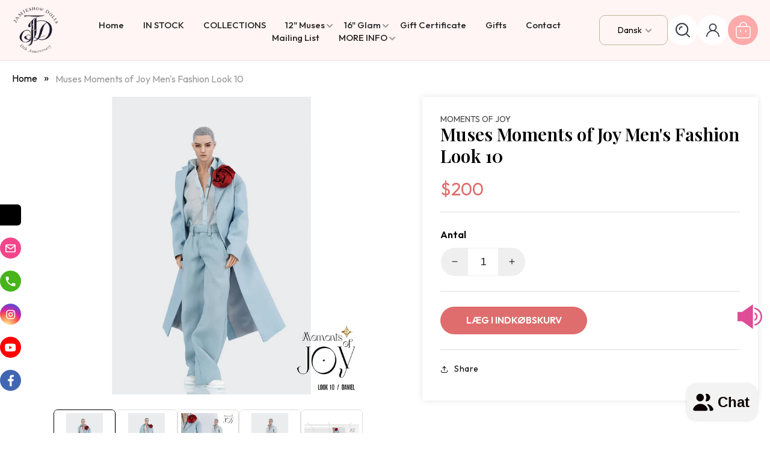

--- FILE ---
content_type: text/html; charset=utf-8
request_url: https://jamieshow.us/da/products/muses-moments-of-joy-mens-fashion-look-10
body_size: 32654
content:
<!doctype html>
<html class="js" lang="da">
  <head>
    <meta charset="utf-8">
    <meta http-equiv="X-UA-Compatible" content="IE=edge">
    <meta name="viewport" content="width=device-width,initial-scale=1">
    <meta name="theme-color" content="">
    <link rel="canonical" href="https://jamieshow.us/da/products/muses-moments-of-joy-mens-fashion-look-10"><link rel="icon" type="image/png" href="//jamieshow.us/cdn/shop/files/favicon.png?crop=center&height=32&v=1754298764&width=32"><link rel="preconnect" href="https://fonts.shopifycdn.com" crossorigin><title>
      Muses Moments of Joy Men&#39;s Fashion Look 10
 &ndash; JAMIEshow Dolls USA</title>

    
      <meta name="description" content="MOMENTS OF JOY COLLECTION  Muses Fashion Look 10 Fashion Look 10 for Muse Male Dolls includes Coat, Shirt, Pants (3 Pieces), Shoes, and Flower Brooch.   Made for 12&quot; Fashion Dolls fit IT Dolls and Barbie. (Click on Images to enlarge)">
    

    

<meta property="og:site_name" content="JAMIEshow Dolls USA">
<meta property="og:url" content="https://jamieshow.us/da/products/muses-moments-of-joy-mens-fashion-look-10">
<meta property="og:title" content="Muses Moments of Joy Men&#39;s Fashion Look 10">
<meta property="og:type" content="product">
<meta property="og:description" content="MOMENTS OF JOY COLLECTION  Muses Fashion Look 10 Fashion Look 10 for Muse Male Dolls includes Coat, Shirt, Pants (3 Pieces), Shoes, and Flower Brooch.   Made for 12&quot; Fashion Dolls fit IT Dolls and Barbie. (Click on Images to enlarge)"><meta property="og:image" content="http://jamieshow.us/cdn/shop/products/joy_look10.1.jpg?v=1672187898">
  <meta property="og:image:secure_url" content="https://jamieshow.us/cdn/shop/products/joy_look10.1.jpg?v=1672187898">
  <meta property="og:image:width" content="1143">
  <meta property="og:image:height" content="1143"><meta property="og:price:amount" content="200">
  <meta property="og:price:currency" content="USD"><meta name="twitter:site" content="@https://x.com/jamieshowdoll"><meta name="twitter:card" content="summary_large_image">
<meta name="twitter:title" content="Muses Moments of Joy Men&#39;s Fashion Look 10">
<meta name="twitter:description" content="MOMENTS OF JOY COLLECTION  Muses Fashion Look 10 Fashion Look 10 for Muse Male Dolls includes Coat, Shirt, Pants (3 Pieces), Shoes, and Flower Brooch.   Made for 12&quot; Fashion Dolls fit IT Dolls and Barbie. (Click on Images to enlarge)">

    <script src="https://ajax.googleapis.com/ajax/libs/jquery/3.7.1/jquery.min.js"></script>
    <script src="//jamieshow.us/cdn/shop/t/14/assets/constants.js?v=132983761750457495441753956689" defer="defer"></script>
    <script src="//jamieshow.us/cdn/shop/t/14/assets/pubsub.js?v=158357773527763999511753956689" defer="defer"></script>
    <script src="//jamieshow.us/cdn/shop/t/14/assets/global.js?v=45741007251451499821754456820" defer="defer"></script>
    <script src="//jamieshow.us/cdn/shop/t/14/assets/details-disclosure.js?v=13653116266235556501753956689" defer="defer"></script>
    <script src="//jamieshow.us/cdn/shop/t/14/assets/details-modal.js?v=25581673532751508451753956689" defer="defer"></script>
    <script src="//jamieshow.us/cdn/shop/t/14/assets/search-form.js?v=133129549252120666541753956689" defer="defer"></script>
    <script src="//jamieshow.us/cdn/shop/t/14/assets/custom.js?v=157924345525263968581754472791" defer="defer"></script>
    <script src="https://cdnjs.cloudflare.com/ajax/libs/slick-carousel/1.9.0/slick.min.js"></script><script>window.performance && window.performance.mark && window.performance.mark('shopify.content_for_header.start');</script><meta name="google-site-verification" content="1arGDDvKWj7UOSON8YKMjQTOYR6KLms5R6AmUek3ZJc">
<meta name="facebook-domain-verification" content="pxrvagdwwh0td1yjviw0czfq8m7hvi">
<meta id="shopify-digital-wallet" name="shopify-digital-wallet" content="/60721365044/digital_wallets/dialog">
<meta name="shopify-checkout-api-token" content="dd0f47563f0940242bb9c8e71b9682e2">
<meta id="in-context-paypal-metadata" data-shop-id="60721365044" data-venmo-supported="false" data-environment="production" data-locale="en_US" data-paypal-v4="true" data-currency="USD">
<link rel="alternate" hreflang="x-default" href="https://jamieshow.us/products/muses-moments-of-joy-mens-fashion-look-10">
<link rel="alternate" hreflang="fr" href="https://jamieshow.us/fr/products/muses-moments-of-joy-mens-fashion-look-10">
<link rel="alternate" hreflang="es" href="https://jamieshow.us/es/products/muses-moments-of-joy-mens-fashion-look-10">
<link rel="alternate" hreflang="it" href="https://jamieshow.us/it/products/muses-moments-of-joy-mens-fashion-look-10">
<link rel="alternate" hreflang="de" href="https://jamieshow.us/de/products/muses-moments-of-joy-mens-fashion-look-10">
<link rel="alternate" hreflang="pt" href="https://jamieshow.us/pt/products/muses-moments-of-joy-mens-fashion-look-10">
<link rel="alternate" hreflang="ca" href="https://jamieshow.us/ca/products/muses-moments-of-joy-mens-fashion-look-10">
<link rel="alternate" hreflang="da" href="https://jamieshow.us/da/products/muses-moments-of-joy-mens-fashion-look-10">
<link rel="alternate" hreflang="sv" href="https://jamieshow.us/sv/products/muses-moments-of-joy-mens-fashion-look-10">
<link rel="alternate" hreflang="fi" href="https://jamieshow.us/fi/products/muses-moments-of-joy-mens-fashion-look-10">
<link rel="alternate" hreflang="ja" href="https://jamieshow.us/ja/products/muses-moments-of-joy-mens-fashion-look-10">
<link rel="alternate" hreflang="no" href="https://jamieshow.us/no/products/muses-moments-of-joy-mens-fashion-look-10">
<link rel="alternate" type="application/json+oembed" href="https://jamieshow.us/da/products/muses-moments-of-joy-mens-fashion-look-10.oembed">
<script async="async" src="/checkouts/internal/preloads.js?locale=da-US"></script>
<link rel="preconnect" href="https://shop.app" crossorigin="anonymous">
<script async="async" src="https://shop.app/checkouts/internal/preloads.js?locale=da-US&shop_id=60721365044" crossorigin="anonymous"></script>
<script id="shopify-features" type="application/json">{"accessToken":"dd0f47563f0940242bb9c8e71b9682e2","betas":["rich-media-storefront-analytics"],"domain":"jamieshow.us","predictiveSearch":true,"shopId":60721365044,"locale":"da"}</script>
<script>var Shopify = Shopify || {};
Shopify.shop = "jamieshow-dolls.myshopify.com";
Shopify.locale = "da";
Shopify.currency = {"active":"USD","rate":"1.0"};
Shopify.country = "US";
Shopify.theme = {"name":"QeRetail - 2025","id":145469931572,"schema_name":"Dawn","schema_version":"15.0.2","theme_store_id":887,"role":"main"};
Shopify.theme.handle = "null";
Shopify.theme.style = {"id":null,"handle":null};
Shopify.cdnHost = "jamieshow.us/cdn";
Shopify.routes = Shopify.routes || {};
Shopify.routes.root = "/da/";</script>
<script type="module">!function(o){(o.Shopify=o.Shopify||{}).modules=!0}(window);</script>
<script>!function(o){function n(){var o=[];function n(){o.push(Array.prototype.slice.apply(arguments))}return n.q=o,n}var t=o.Shopify=o.Shopify||{};t.loadFeatures=n(),t.autoloadFeatures=n()}(window);</script>
<script>
  window.ShopifyPay = window.ShopifyPay || {};
  window.ShopifyPay.apiHost = "shop.app\/pay";
  window.ShopifyPay.redirectState = null;
</script>
<script id="shop-js-analytics" type="application/json">{"pageType":"product"}</script>
<script defer="defer" async type="module" src="//jamieshow.us/cdn/shopifycloud/shop-js/modules/v2/client.init-shop-cart-sync_CZhtWSFA.da.esm.js"></script>
<script defer="defer" async type="module" src="//jamieshow.us/cdn/shopifycloud/shop-js/modules/v2/chunk.common_DX1U1quQ.esm.js"></script>
<script type="module">
  await import("//jamieshow.us/cdn/shopifycloud/shop-js/modules/v2/client.init-shop-cart-sync_CZhtWSFA.da.esm.js");
await import("//jamieshow.us/cdn/shopifycloud/shop-js/modules/v2/chunk.common_DX1U1quQ.esm.js");

  window.Shopify.SignInWithShop?.initShopCartSync?.({"fedCMEnabled":true,"windoidEnabled":true});

</script>
<script>
  window.Shopify = window.Shopify || {};
  if (!window.Shopify.featureAssets) window.Shopify.featureAssets = {};
  window.Shopify.featureAssets['shop-js'] = {"shop-cart-sync":["modules/v2/client.shop-cart-sync_N0fOyLgB.da.esm.js","modules/v2/chunk.common_DX1U1quQ.esm.js"],"init-fed-cm":["modules/v2/client.init-fed-cm_DfwuHyhG.da.esm.js","modules/v2/chunk.common_DX1U1quQ.esm.js"],"init-shop-email-lookup-coordinator":["modules/v2/client.init-shop-email-lookup-coordinator_Dxz2wMjm.da.esm.js","modules/v2/chunk.common_DX1U1quQ.esm.js"],"shop-cash-offers":["modules/v2/client.shop-cash-offers_BdQE8d0B.da.esm.js","modules/v2/chunk.common_DX1U1quQ.esm.js","modules/v2/chunk.modal_BkRHskTn.esm.js"],"init-shop-cart-sync":["modules/v2/client.init-shop-cart-sync_CZhtWSFA.da.esm.js","modules/v2/chunk.common_DX1U1quQ.esm.js"],"init-windoid":["modules/v2/client.init-windoid_BgLoHUuB.da.esm.js","modules/v2/chunk.common_DX1U1quQ.esm.js"],"shop-toast-manager":["modules/v2/client.shop-toast-manager_DZm9zsHU.da.esm.js","modules/v2/chunk.common_DX1U1quQ.esm.js"],"pay-button":["modules/v2/client.pay-button_yVxwD8ZR.da.esm.js","modules/v2/chunk.common_DX1U1quQ.esm.js"],"shop-button":["modules/v2/client.shop-button_BQqLBGkJ.da.esm.js","modules/v2/chunk.common_DX1U1quQ.esm.js"],"shop-login-button":["modules/v2/client.shop-login-button_Cd4ychGB.da.esm.js","modules/v2/chunk.common_DX1U1quQ.esm.js","modules/v2/chunk.modal_BkRHskTn.esm.js"],"avatar":["modules/v2/client.avatar_BTnouDA3.da.esm.js"],"shop-follow-button":["modules/v2/client.shop-follow-button_aU_aq0ci.da.esm.js","modules/v2/chunk.common_DX1U1quQ.esm.js","modules/v2/chunk.modal_BkRHskTn.esm.js"],"init-customer-accounts-sign-up":["modules/v2/client.init-customer-accounts-sign-up_alVa86hR.da.esm.js","modules/v2/client.shop-login-button_Cd4ychGB.da.esm.js","modules/v2/chunk.common_DX1U1quQ.esm.js","modules/v2/chunk.modal_BkRHskTn.esm.js"],"init-shop-for-new-customer-accounts":["modules/v2/client.init-shop-for-new-customer-accounts_CFTXgz_A.da.esm.js","modules/v2/client.shop-login-button_Cd4ychGB.da.esm.js","modules/v2/chunk.common_DX1U1quQ.esm.js","modules/v2/chunk.modal_BkRHskTn.esm.js"],"init-customer-accounts":["modules/v2/client.init-customer-accounts_B-K4SuIU.da.esm.js","modules/v2/client.shop-login-button_Cd4ychGB.da.esm.js","modules/v2/chunk.common_DX1U1quQ.esm.js","modules/v2/chunk.modal_BkRHskTn.esm.js"],"checkout-modal":["modules/v2/client.checkout-modal_DAKkoQBQ.da.esm.js","modules/v2/chunk.common_DX1U1quQ.esm.js","modules/v2/chunk.modal_BkRHskTn.esm.js"],"lead-capture":["modules/v2/client.lead-capture_B7IDU9ns.da.esm.js","modules/v2/chunk.common_DX1U1quQ.esm.js","modules/v2/chunk.modal_BkRHskTn.esm.js"],"shop-login":["modules/v2/client.shop-login_DKG34iAc.da.esm.js","modules/v2/chunk.common_DX1U1quQ.esm.js","modules/v2/chunk.modal_BkRHskTn.esm.js"],"payment-terms":["modules/v2/client.payment-terms_Mzq20_PG.da.esm.js","modules/v2/chunk.common_DX1U1quQ.esm.js","modules/v2/chunk.modal_BkRHskTn.esm.js"]};
</script>
<script>(function() {
  var isLoaded = false;
  function asyncLoad() {
    if (isLoaded) return;
    isLoaded = true;
    var urls = ["https:\/\/gtranslate.io\/shopify\/gtranslate.js?shop=jamieshow-dolls.myshopify.com","https:\/\/chimpstatic.com\/mcjs-connected\/js\/users\/723f87002a100e3e930eb1312\/0a92241657c6fac7a52f6e1fa.js?shop=jamieshow-dolls.myshopify.com","https:\/\/s3-us-west-2.amazonaws.com\/da-restock\/da-restock.js?shop=jamieshow-dolls.myshopify.com","https:\/\/app.seasoneffects.com\/get_script\/481f73a077b911ed9b62f265669788f5.js?v=222151\u0026shop=jamieshow-dolls.myshopify.com","https:\/\/cbm-app.herokuapp.com\/get_script\/e3b040be77d311ed9936ae8908bda0b0.js?v=85303\u0026shop=jamieshow-dolls.myshopify.com","\/\/cdn.shopify.com\/proxy\/55330d362966dcc423bdfd076980f3e28a45cdd1698524fae2d82b54f6944cc4\/static.cdn.printful.com\/static\/js\/external\/shopify-product-customizer.js?v=0.28\u0026shop=jamieshow-dolls.myshopify.com\u0026sp-cache-control=cHVibGljLCBtYXgtYWdlPTkwMA","https:\/\/app.getsocialbar.com\/get_script\/c452bbd4159411ee96af5221d5d6db75.js?v=52027\u0026shop=jamieshow-dolls.myshopify.com","https:\/\/services.nofraud.com\/js\/device.js?shop=jamieshow-dolls.myshopify.com","https:\/\/cdn.s3.pop-convert.com\/pcjs.production.min.js?unique_id=jamieshow-dolls.myshopify.com\u0026shop=jamieshow-dolls.myshopify.com","https:\/\/script.pop-convert.com\/new-micro\/production.pc.min.js?unique_id=jamieshow-dolls.myshopify.com\u0026shop=jamieshow-dolls.myshopify.com"];
    for (var i = 0; i < urls.length; i++) {
      var s = document.createElement('script');
      s.type = 'text/javascript';
      s.async = true;
      s.src = urls[i];
      var x = document.getElementsByTagName('script')[0];
      x.parentNode.insertBefore(s, x);
    }
  };
  if(window.attachEvent) {
    window.attachEvent('onload', asyncLoad);
  } else {
    window.addEventListener('load', asyncLoad, false);
  }
})();</script>
<script id="__st">var __st={"a":60721365044,"offset":-21600,"reqid":"71ccd4ed-126e-4140-8d6b-d633d6c3754a-1764223988","pageurl":"jamieshow.us\/da\/products\/muses-moments-of-joy-mens-fashion-look-10","u":"7e0c5225e8f7","p":"product","rtyp":"product","rid":7044078534708};</script>
<script>window.ShopifyPaypalV4VisibilityTracking = true;</script>
<script id="captcha-bootstrap">!function(){'use strict';const t='contact',e='account',n='new_comment',o=[[t,t],['blogs',n],['comments',n],[t,'customer']],c=[[e,'customer_login'],[e,'guest_login'],[e,'recover_customer_password'],[e,'create_customer']],r=t=>t.map((([t,e])=>`form[action*='/${t}']:not([data-nocaptcha='true']) input[name='form_type'][value='${e}']`)).join(','),a=t=>()=>t?[...document.querySelectorAll(t)].map((t=>t.form)):[];function s(){const t=[...o],e=r(t);return a(e)}const i='password',u='form_key',d=['recaptcha-v3-token','g-recaptcha-response','h-captcha-response',i],f=()=>{try{return window.sessionStorage}catch{return}},m='__shopify_v',_=t=>t.elements[u];function p(t,e,n=!1){try{const o=window.sessionStorage,c=JSON.parse(o.getItem(e)),{data:r}=function(t){const{data:e,action:n}=t;return t[m]||n?{data:e,action:n}:{data:t,action:n}}(c);for(const[e,n]of Object.entries(r))t.elements[e]&&(t.elements[e].value=n);n&&o.removeItem(e)}catch(o){console.error('form repopulation failed',{error:o})}}const l='form_type',E='cptcha';function T(t){t.dataset[E]=!0}const w=window,h=w.document,L='Shopify',v='ce_forms',y='captcha';let A=!1;((t,e)=>{const n=(g='f06e6c50-85a8-45c8-87d0-21a2b65856fe',I='https://cdn.shopify.com/shopifycloud/storefront-forms-hcaptcha/ce_storefront_forms_captcha_hcaptcha.v1.5.2.iife.js',D={infoText:'Beskyttet af hCaptcha',privacyText:'Beskyttelse af persondata',termsText:'Vilkår'},(t,e,n)=>{const o=w[L][v],c=o.bindForm;if(c)return c(t,g,e,D).then(n);var r;o.q.push([[t,g,e,D],n]),r=I,A||(h.body.append(Object.assign(h.createElement('script'),{id:'captcha-provider',async:!0,src:r})),A=!0)});var g,I,D;w[L]=w[L]||{},w[L][v]=w[L][v]||{},w[L][v].q=[],w[L][y]=w[L][y]||{},w[L][y].protect=function(t,e){n(t,void 0,e),T(t)},Object.freeze(w[L][y]),function(t,e,n,w,h,L){const[v,y,A,g]=function(t,e,n){const i=e?o:[],u=t?c:[],d=[...i,...u],f=r(d),m=r(i),_=r(d.filter((([t,e])=>n.includes(e))));return[a(f),a(m),a(_),s()]}(w,h,L),I=t=>{const e=t.target;return e instanceof HTMLFormElement?e:e&&e.form},D=t=>v().includes(t);t.addEventListener('submit',(t=>{const e=I(t);if(!e)return;const n=D(e)&&!e.dataset.hcaptchaBound&&!e.dataset.recaptchaBound,o=_(e),c=g().includes(e)&&(!o||!o.value);(n||c)&&t.preventDefault(),c&&!n&&(function(t){try{if(!f())return;!function(t){const e=f();if(!e)return;const n=_(t);if(!n)return;const o=n.value;o&&e.removeItem(o)}(t);const e=Array.from(Array(32),(()=>Math.random().toString(36)[2])).join('');!function(t,e){_(t)||t.append(Object.assign(document.createElement('input'),{type:'hidden',name:u})),t.elements[u].value=e}(t,e),function(t,e){const n=f();if(!n)return;const o=[...t.querySelectorAll(`input[type='${i}']`)].map((({name:t})=>t)),c=[...d,...o],r={};for(const[a,s]of new FormData(t).entries())c.includes(a)||(r[a]=s);n.setItem(e,JSON.stringify({[m]:1,action:t.action,data:r}))}(t,e)}catch(e){console.error('failed to persist form',e)}}(e),e.submit())}));const S=(t,e)=>{t&&!t.dataset[E]&&(n(t,e.some((e=>e===t))),T(t))};for(const o of['focusin','change'])t.addEventListener(o,(t=>{const e=I(t);D(e)&&S(e,y())}));const B=e.get('form_key'),M=e.get(l),P=B&&M;t.addEventListener('DOMContentLoaded',(()=>{const t=y();if(P)for(const e of t)e.elements[l].value===M&&p(e,B);[...new Set([...A(),...v().filter((t=>'true'===t.dataset.shopifyCaptcha))])].forEach((e=>S(e,t)))}))}(h,new URLSearchParams(w.location.search),n,t,e,['guest_login'])})(!0,!0)}();</script>
<script integrity="sha256-52AcMU7V7pcBOXWImdc/TAGTFKeNjmkeM1Pvks/DTgc=" data-source-attribution="shopify.loadfeatures" defer="defer" src="//jamieshow.us/cdn/shopifycloud/storefront/assets/storefront/load_feature-81c60534.js" crossorigin="anonymous"></script>
<script crossorigin="anonymous" defer="defer" src="//jamieshow.us/cdn/shopifycloud/storefront/assets/shopify_pay/storefront-65b4c6d7.js?v=20250812"></script>
<script data-source-attribution="shopify.dynamic_checkout.dynamic.init">var Shopify=Shopify||{};Shopify.PaymentButton=Shopify.PaymentButton||{isStorefrontPortableWallets:!0,init:function(){window.Shopify.PaymentButton.init=function(){};var t=document.createElement("script");t.src="https://jamieshow.us/cdn/shopifycloud/portable-wallets/latest/portable-wallets.da.js",t.type="module",document.head.appendChild(t)}};
</script>
<script data-source-attribution="shopify.dynamic_checkout.buyer_consent">
  function portableWalletsHideBuyerConsent(e){var t=document.getElementById("shopify-buyer-consent"),n=document.getElementById("shopify-subscription-policy-button");t&&n&&(t.classList.add("hidden"),t.setAttribute("aria-hidden","true"),n.removeEventListener("click",e))}function portableWalletsShowBuyerConsent(e){var t=document.getElementById("shopify-buyer-consent"),n=document.getElementById("shopify-subscription-policy-button");t&&n&&(t.classList.remove("hidden"),t.removeAttribute("aria-hidden"),n.addEventListener("click",e))}window.Shopify?.PaymentButton&&(window.Shopify.PaymentButton.hideBuyerConsent=portableWalletsHideBuyerConsent,window.Shopify.PaymentButton.showBuyerConsent=portableWalletsShowBuyerConsent);
</script>
<script data-source-attribution="shopify.dynamic_checkout.cart.bootstrap">document.addEventListener("DOMContentLoaded",(function(){function t(){return document.querySelector("shopify-accelerated-checkout-cart, shopify-accelerated-checkout")}if(t())Shopify.PaymentButton.init();else{new MutationObserver((function(e,n){t()&&(Shopify.PaymentButton.init(),n.disconnect())})).observe(document.body,{childList:!0,subtree:!0})}}));
</script>
<script id='scb4127' type='text/javascript' async='' src='https://jamieshow.us/cdn/shopifycloud/privacy-banner/storefront-banner.js'></script><link id="shopify-accelerated-checkout-styles" rel="stylesheet" media="screen" href="https://jamieshow.us/cdn/shopifycloud/portable-wallets/latest/accelerated-checkout-backwards-compat.css" crossorigin="anonymous">
<style id="shopify-accelerated-checkout-cart">
        #shopify-buyer-consent {
  margin-top: 1em;
  display: inline-block;
  width: 100%;
}

#shopify-buyer-consent.hidden {
  display: none;
}

#shopify-subscription-policy-button {
  background: none;
  border: none;
  padding: 0;
  text-decoration: underline;
  font-size: inherit;
  cursor: pointer;
}

#shopify-subscription-policy-button::before {
  box-shadow: none;
}

      </style>
<script id="sections-script" data-sections="header" defer="defer" src="//jamieshow.us/cdn/shop/t/14/compiled_assets/scripts.js?4345"></script>
<script>window.performance && window.performance.mark && window.performance.mark('shopify.content_for_header.end');</script>


    <style data-shopify>
      @font-face {
  font-family: Archivo;
  font-weight: 400;
  font-style: normal;
  font-display: swap;
  src: url("//jamieshow.us/cdn/fonts/archivo/archivo_n4.dc8d917cc69af0a65ae04d01fd8eeab28a3573c9.woff2") format("woff2"),
       url("//jamieshow.us/cdn/fonts/archivo/archivo_n4.bd6b9c34fdb81d7646836be8065ce3c80a2cc984.woff") format("woff");
}

      @font-face {
  font-family: Archivo;
  font-weight: 700;
  font-style: normal;
  font-display: swap;
  src: url("//jamieshow.us/cdn/fonts/archivo/archivo_n7.651b020b3543640c100112be6f1c1b8e816c7f13.woff2") format("woff2"),
       url("//jamieshow.us/cdn/fonts/archivo/archivo_n7.7e9106d320e6594976a7dcb57957f3e712e83c96.woff") format("woff");
}

      @font-face {
  font-family: Archivo;
  font-weight: 400;
  font-style: italic;
  font-display: swap;
  src: url("//jamieshow.us/cdn/fonts/archivo/archivo_i4.37d8c4e02dc4f8e8b559f47082eb24a5c48c2908.woff2") format("woff2"),
       url("//jamieshow.us/cdn/fonts/archivo/archivo_i4.839d35d75c605237591e73815270f86ab696602c.woff") format("woff");
}

      @font-face {
  font-family: Archivo;
  font-weight: 700;
  font-style: italic;
  font-display: swap;
  src: url("//jamieshow.us/cdn/fonts/archivo/archivo_i7.3dc798c6f261b8341dd97dd5c78d97d457c63517.woff2") format("woff2"),
       url("//jamieshow.us/cdn/fonts/archivo/archivo_i7.3b65e9d326e7379bd5f15bcb927c5d533d950ff6.woff") format("woff");
}

      @font-face {
  font-family: "Archivo Black";
  font-weight: 400;
  font-style: normal;
  font-display: swap;
  src: url("//jamieshow.us/cdn/fonts/archivo_black/archivoblack_n4.b08d53f45e5ceb17a38677219b15fcdd9c5f3519.woff2") format("woff2"),
       url("//jamieshow.us/cdn/fonts/archivo_black/archivoblack_n4.f60f1927c27470e666802dedb7cb371f393082b1.woff") format("woff");
}


      
        :root,
        .color-scheme-1 {
          --color-background: 255,255,255;
        
          --gradient-background: #ffffff;
        

        

        --color-foreground: 0,0,0;
        --color-background-contrast: 191,191,191;
        --color-shadow: 0,0,0;
        --color-button: 0,0,0;
        --color-button-text: 255,255,255;
        --color-secondary-button: 255,255,255;
        --color-secondary-button-text: 0,0,0;
        --color-link: 0,0,0;
        --color-badge-foreground: 0,0,0;
        --color-badge-background: 255,255,255;
        --color-badge-border: 0,0,0;
        --payment-terms-background-color: rgb(255 255 255);
      }
      
        
        .color-scheme-2 {
          --color-background: 243,243,243;
        
          --gradient-background: #f3f3f3;
        

        

        --color-foreground: 18,18,18;
        --color-background-contrast: 179,179,179;
        --color-shadow: 18,18,18;
        --color-button: 18,18,18;
        --color-button-text: 243,243,243;
        --color-secondary-button: 243,243,243;
        --color-secondary-button-text: 18,18,18;
        --color-link: 18,18,18;
        --color-badge-foreground: 18,18,18;
        --color-badge-background: 243,243,243;
        --color-badge-border: 18,18,18;
        --payment-terms-background-color: rgb(243 243 243);
      }
      
        
        .color-scheme-3 {
          --color-background: 36,40,51;
        
          --gradient-background: #242833;
        

        

        --color-foreground: 255,255,255;
        --color-background-contrast: 47,52,66;
        --color-shadow: 18,18,18;
        --color-button: 255,255,255;
        --color-button-text: 0,0,0;
        --color-secondary-button: 36,40,51;
        --color-secondary-button-text: 255,255,255;
        --color-link: 255,255,255;
        --color-badge-foreground: 255,255,255;
        --color-badge-background: 36,40,51;
        --color-badge-border: 255,255,255;
        --payment-terms-background-color: rgb(36 40 51);
      }
      
        
        .color-scheme-4 {
          --color-background: 18,18,18;
        
          --gradient-background: #121212;
        

        

        --color-foreground: 255,255,255;
        --color-background-contrast: 146,146,146;
        --color-shadow: 18,18,18;
        --color-button: 255,255,255;
        --color-button-text: 18,18,18;
        --color-secondary-button: 18,18,18;
        --color-secondary-button-text: 255,255,255;
        --color-link: 255,255,255;
        --color-badge-foreground: 255,255,255;
        --color-badge-background: 18,18,18;
        --color-badge-border: 255,255,255;
        --payment-terms-background-color: rgb(18 18 18);
      }
      
        
        .color-scheme-5 {
          --color-background: 51,79,180;
        
          --gradient-background: #334fb4;
        

        

        --color-foreground: 255,255,255;
        --color-background-contrast: 23,35,81;
        --color-shadow: 18,18,18;
        --color-button: 255,255,255;
        --color-button-text: 51,79,180;
        --color-secondary-button: 51,79,180;
        --color-secondary-button-text: 255,255,255;
        --color-link: 255,255,255;
        --color-badge-foreground: 255,255,255;
        --color-badge-background: 51,79,180;
        --color-badge-border: 255,255,255;
        --payment-terms-background-color: rgb(51 79 180);
      }
      
        
        .color-scheme-11615357-e24b-40a7-8544-3806270aec0e {
          --color-background: 255,245,244;
        
          --gradient-background: #fff5f4;
        

        

        --color-foreground: 18,18,18;
        --color-background-contrast: 255,129,116;
        --color-shadow: 18,18,18;
        --color-button: 18,18,18;
        --color-button-text: 255,255,255;
        --color-secondary-button: 255,245,244;
        --color-secondary-button-text: 18,18,18;
        --color-link: 18,18,18;
        --color-badge-foreground: 18,18,18;
        --color-badge-background: 255,245,244;
        --color-badge-border: 18,18,18;
        --payment-terms-background-color: rgb(255 245 244);
      }
      

      body, .color-scheme-1, .color-scheme-2, .color-scheme-3, .color-scheme-4, .color-scheme-5, .color-scheme-11615357-e24b-40a7-8544-3806270aec0e {
        color: rgba(var(--color-foreground), 0.75);
        background-color: rgb(var(--color-background));
      }

      :root {
        --font-body-family: Archivo, sans-serif;
        --font-body-style: normal;
        --font-body-weight: 400;
        --font-body-weight-bold: 700;

        --font-heading-family: "Archivo Black", sans-serif;
        --font-heading-style: normal;
        --font-heading-weight: 400;

        --font-body-scale: 1.0;
        --font-heading-scale: 1.0;

        --media-padding: px;
        --media-border-opacity: 0.05;
        --media-border-width: 0px;
        --media-radius: 10px;
        --media-shadow-opacity: 0.0;
        --media-shadow-horizontal-offset: 0px;
        --media-shadow-vertical-offset: 0px;
        --media-shadow-blur-radius: 5px;
        --media-shadow-visible: 0;

        --page-width: 120rem;
        --page-width-margin: 0rem;

        --product-card-image-padding: 0.0rem;
        --product-card-corner-radius: 0.0rem;
        --product-card-text-alignment: center;
        --product-card-border-width: 0.0rem;
        --product-card-border-opacity: 0.1;
        --product-card-shadow-opacity: 0.0;
        --product-card-shadow-visible: 0;
        --product-card-shadow-horizontal-offset: 0.0rem;
        --product-card-shadow-vertical-offset: 0.4rem;
        --product-card-shadow-blur-radius: 0.5rem;

        --collection-card-image-padding: 0.0rem;
        --collection-card-corner-radius: 1.0rem;
        --collection-card-text-alignment: center;
        --collection-card-border-width: 0.0rem;
        --collection-card-border-opacity: 0.0;
        --collection-card-shadow-opacity: 0.1;
        --collection-card-shadow-visible: 1;
        --collection-card-shadow-horizontal-offset: 0.0rem;
        --collection-card-shadow-vertical-offset: 0.0rem;
        --collection-card-shadow-blur-radius: 0.0rem;

        --blog-card-image-padding: 0.0rem;
        --blog-card-corner-radius: 1.0rem;
        --blog-card-text-alignment: left;
        --blog-card-border-width: 0.0rem;
        --blog-card-border-opacity: 0.0;
        --blog-card-shadow-opacity: 0.1;
        --blog-card-shadow-visible: 1;
        --blog-card-shadow-horizontal-offset: 0.0rem;
        --blog-card-shadow-vertical-offset: 0.0rem;
        --blog-card-shadow-blur-radius: 0.0rem;

        --badge-corner-radius: 4.0rem;

        --popup-border-width: 1px;
        --popup-border-opacity: 0.1;
        --popup-corner-radius: 0px;
        --popup-shadow-opacity: 0.0;
        --popup-shadow-horizontal-offset: 0px;
        --popup-shadow-vertical-offset: 4px;
        --popup-shadow-blur-radius: 5px;

        --drawer-border-width: 1px;
        --drawer-border-opacity: 0.1;
        --drawer-shadow-opacity: 0.0;
        --drawer-shadow-horizontal-offset: 0px;
        --drawer-shadow-vertical-offset: 4px;
        --drawer-shadow-blur-radius: 5px;

        --spacing-sections-desktop: 0px;
        --spacing-sections-mobile: 0px;

        --grid-desktop-vertical-spacing: 20px;
        --grid-desktop-horizontal-spacing: 20px;
        --grid-mobile-vertical-spacing: 10px;
        --grid-mobile-horizontal-spacing: 10px;

        --text-boxes-border-opacity: 0.1;
        --text-boxes-border-width: 0px;
        --text-boxes-radius: 0px;
        --text-boxes-shadow-opacity: 0.0;
        --text-boxes-shadow-visible: 0;
        --text-boxes-shadow-horizontal-offset: 0px;
        --text-boxes-shadow-vertical-offset: 4px;
        --text-boxes-shadow-blur-radius: 5px;

        --buttons-radius: 40px;
        --buttons-radius-outset: 41px;
        --buttons-border-width: 1px;
        --buttons-border-opacity: 1.0;
        --buttons-shadow-opacity: 0.0;
        --buttons-shadow-visible: 0;
        --buttons-shadow-horizontal-offset: 0px;
        --buttons-shadow-vertical-offset: 4px;
        --buttons-shadow-blur-radius: 5px;
        --buttons-border-offset: 0.3px;

        --inputs-radius: 40px;
        --inputs-border-width: 1px;
        --inputs-border-opacity: 0.55;
        --inputs-shadow-opacity: 0.0;
        --inputs-shadow-horizontal-offset: 0px;
        --inputs-margin-offset: 0px;
        --inputs-shadow-vertical-offset: 4px;
        --inputs-shadow-blur-radius: 5px;
        --inputs-radius-outset: 41px;

        --variant-pills-radius: 40px;
        --variant-pills-border-width: 1px;
        --variant-pills-border-opacity: 0.55;
        --variant-pills-shadow-opacity: 0.0;
        --variant-pills-shadow-horizontal-offset: 0px;
        --variant-pills-shadow-vertical-offset: 4px;
        --variant-pills-shadow-blur-radius: 5px;
      }

      *,
      *::before,
      *::after {
        box-sizing: inherit;
      }

      html {
        box-sizing: border-box;
        font-size: calc(var(--font-body-scale) * 62.5%);
        height: 100%;
      }

      body {
        display: grid;
        grid-template-rows: auto auto 1fr auto;
        grid-template-columns: 100%;
        min-height: 100%;
        margin: 0;
        font-size: 1.5rem;
        letter-spacing: 0.06rem;
        line-height: calc(1 + 0.8 / var(--font-body-scale));
        font-family: var(--font-body-family);
        font-style: var(--font-body-style);
        font-weight: var(--font-body-weight);
      }

      @media screen and (min-width: 750px) {
        body {
          font-size: 1.6rem;
        }
      }
    </style>

    <link href="//jamieshow.us/cdn/shop/t/14/assets/base.css?v=144667560667685938401754464187" rel="stylesheet" type="text/css" media="all" />
    <link href="//jamieshow.us/cdn/shop/t/14/assets/custom.css?v=122248918879167350731759828741" rel="stylesheet" type="text/css" media="all" />

    <link rel="stylesheet" href="https://cdnjs.cloudflare.com/ajax/libs/slick-carousel/1.9.0/slick.min.css" />
    <link rel="stylesheet" href="//jamieshow.us/cdn/shop/t/14/assets/component-cart-items.css?v=120877713420885239721754541335" media="print" onload="this.media='all'">
      <link rel="preload" as="font" href="//jamieshow.us/cdn/fonts/archivo/archivo_n4.dc8d917cc69af0a65ae04d01fd8eeab28a3573c9.woff2" type="font/woff2" crossorigin>
      

      <link rel="preload" as="font" href="//jamieshow.us/cdn/fonts/archivo_black/archivoblack_n4.b08d53f45e5ceb17a38677219b15fcdd9c5f3519.woff2" type="font/woff2" crossorigin>
      
<link href="//jamieshow.us/cdn/shop/t/14/assets/component-localization-form.css?v=57269201607199673531754313314" rel="stylesheet" type="text/css" media="all" />
      <script src="//jamieshow.us/cdn/shop/t/14/assets/localization-form.js?v=144176611646395275351753956689" defer="defer"></script><link
        rel="stylesheet"
        href="//jamieshow.us/cdn/shop/t/14/assets/component-predictive-search.css?v=118923337488134913561753956689"
        media="print"
        onload="this.media='all'"
      ><script>
      if (Shopify.designMode) {
        document.documentElement.classList.add('shopify-design-mode');
      }
    </script>





  <!-- BEGIN app block: shopify://apps/mx-background-music/blocks/app-embed/377e1987-9484-4d3f-8c88-919e2dea56b4 -->
<script async src="https://cbm-app.herokuapp.com/get_script/?shop_url=jamieshow-dolls.myshopify.com"></script>


<!-- END app block --><!-- BEGIN app block: shopify://apps/rt-page-speed-booster/blocks/app-embed/4a6fa896-93b0-4e15-9d32-c2311aca53bb --><script>
  window.roarJs = window.roarJs || {};
  roarJs.QuicklinkConfig = {
    metafields: {
      shop: "jamieshow-dolls.myshopify.com",
      settings: {"customized":{"enabled":"0","option":"intensity","intensity":"150"},"mobile":{"enabled":"0","option":"intensity","intensity":"150"}},
      moneyFormat: "${{amount_no_decimals}}"
    }
  }
</script>


<!-- END app block --><!-- BEGIN app block: shopify://apps/3d-seasonal-effects/blocks/app-embed/5881d1f8-9311-46cf-bb7d-8ebd2e22859c -->
<script async src="https://app.seasoneffects.com/get_script/?shop_url=jamieshow-dolls.myshopify.com"></script>


<!-- END app block --><!-- BEGIN app block: shopify://apps/sc-easy-redirects/blocks/app/be3f8dbd-5d43-46b4-ba43-2d65046054c2 -->
    <!-- common for all pages -->
    
    
        
            <script src="https://cdn.shopify.com/extensions/264f3360-3201-4ab7-9087-2c63466c86a3/sc-easy-redirects-5/assets/esc-redirect-app.js" async></script>
        
    




<!-- END app block --><!-- BEGIN app block: shopify://apps/tnc-terms-checkbox/blocks/app-embed/2b45c8fb-5ee2-4392-8a72-b663da1d38ad -->
<script async src="https://app.tncapp.com/get_script/?shop_url=jamieshow-dolls.myshopify.com"></script>


<!-- END app block --><script src="https://cdn.shopify.com/extensions/8a73ca8c-e52c-403e-a285-960b1a039a01/alert-me-restock-alerts-18/assets/da-restock.js" type="text/javascript" defer="defer"></script>
<link href="https://cdn.shopify.com/extensions/8a73ca8c-e52c-403e-a285-960b1a039a01/alert-me-restock-alerts-18/assets/da-restock.css" rel="stylesheet" type="text/css" media="all">
<script src="https://cdn.shopify.com/extensions/0651843c-2a9a-4952-a0a3-95729cded3f5/ez-preorder-51/assets/pre-order.min.js" type="text/javascript" defer="defer"></script>
<script src="https://cdn.shopify.com/extensions/83352705-ab4f-46cb-8bf1-39d76a088527/1.0.0/assets/quicklink.js" type="text/javascript" defer="defer"></script>
<link href="https://cdn.shopify.com/extensions/83352705-ab4f-46cb-8bf1-39d76a088527/1.0.0/assets/quicklink.css" rel="stylesheet" type="text/css" media="all">
<script src="https://cdn.shopify.com/extensions/7bc9bb47-adfa-4267-963e-cadee5096caf/inbox-1252/assets/inbox-chat-loader.js" type="text/javascript" defer="defer"></script>
<link href="https://monorail-edge.shopifysvc.com" rel="dns-prefetch">
<script>(function(){if ("sendBeacon" in navigator && "performance" in window) {try {var session_token_from_headers = performance.getEntriesByType('navigation')[0].serverTiming.find(x => x.name == '_s').description;} catch {var session_token_from_headers = undefined;}var session_cookie_matches = document.cookie.match(/_shopify_s=([^;]*)/);var session_token_from_cookie = session_cookie_matches && session_cookie_matches.length === 2 ? session_cookie_matches[1] : "";var session_token = session_token_from_headers || session_token_from_cookie || "";function handle_abandonment_event(e) {var entries = performance.getEntries().filter(function(entry) {return /monorail-edge.shopifysvc.com/.test(entry.name);});if (!window.abandonment_tracked && entries.length === 0) {window.abandonment_tracked = true;var currentMs = Date.now();var navigation_start = performance.timing.navigationStart;var payload = {shop_id: 60721365044,url: window.location.href,navigation_start,duration: currentMs - navigation_start,session_token,page_type: "product"};window.navigator.sendBeacon("https://monorail-edge.shopifysvc.com/v1/produce", JSON.stringify({schema_id: "online_store_buyer_site_abandonment/1.1",payload: payload,metadata: {event_created_at_ms: currentMs,event_sent_at_ms: currentMs}}));}}window.addEventListener('pagehide', handle_abandonment_event);}}());</script>
<script id="web-pixels-manager-setup">(function e(e,d,r,n,o){if(void 0===o&&(o={}),!Boolean(null===(a=null===(i=window.Shopify)||void 0===i?void 0:i.analytics)||void 0===a?void 0:a.replayQueue)){var i,a;window.Shopify=window.Shopify||{};var t=window.Shopify;t.analytics=t.analytics||{};var s=t.analytics;s.replayQueue=[],s.publish=function(e,d,r){return s.replayQueue.push([e,d,r]),!0};try{self.performance.mark("wpm:start")}catch(e){}var l=function(){var e={modern:/Edge?\/(1{2}[4-9]|1[2-9]\d|[2-9]\d{2}|\d{4,})\.\d+(\.\d+|)|Firefox\/(1{2}[4-9]|1[2-9]\d|[2-9]\d{2}|\d{4,})\.\d+(\.\d+|)|Chrom(ium|e)\/(9{2}|\d{3,})\.\d+(\.\d+|)|(Maci|X1{2}).+ Version\/(15\.\d+|(1[6-9]|[2-9]\d|\d{3,})\.\d+)([,.]\d+|)( \(\w+\)|)( Mobile\/\w+|) Safari\/|Chrome.+OPR\/(9{2}|\d{3,})\.\d+\.\d+|(CPU[ +]OS|iPhone[ +]OS|CPU[ +]iPhone|CPU IPhone OS|CPU iPad OS)[ +]+(15[._]\d+|(1[6-9]|[2-9]\d|\d{3,})[._]\d+)([._]\d+|)|Android:?[ /-](13[3-9]|1[4-9]\d|[2-9]\d{2}|\d{4,})(\.\d+|)(\.\d+|)|Android.+Firefox\/(13[5-9]|1[4-9]\d|[2-9]\d{2}|\d{4,})\.\d+(\.\d+|)|Android.+Chrom(ium|e)\/(13[3-9]|1[4-9]\d|[2-9]\d{2}|\d{4,})\.\d+(\.\d+|)|SamsungBrowser\/([2-9]\d|\d{3,})\.\d+/,legacy:/Edge?\/(1[6-9]|[2-9]\d|\d{3,})\.\d+(\.\d+|)|Firefox\/(5[4-9]|[6-9]\d|\d{3,})\.\d+(\.\d+|)|Chrom(ium|e)\/(5[1-9]|[6-9]\d|\d{3,})\.\d+(\.\d+|)([\d.]+$|.*Safari\/(?![\d.]+ Edge\/[\d.]+$))|(Maci|X1{2}).+ Version\/(10\.\d+|(1[1-9]|[2-9]\d|\d{3,})\.\d+)([,.]\d+|)( \(\w+\)|)( Mobile\/\w+|) Safari\/|Chrome.+OPR\/(3[89]|[4-9]\d|\d{3,})\.\d+\.\d+|(CPU[ +]OS|iPhone[ +]OS|CPU[ +]iPhone|CPU IPhone OS|CPU iPad OS)[ +]+(10[._]\d+|(1[1-9]|[2-9]\d|\d{3,})[._]\d+)([._]\d+|)|Android:?[ /-](13[3-9]|1[4-9]\d|[2-9]\d{2}|\d{4,})(\.\d+|)(\.\d+|)|Mobile Safari.+OPR\/([89]\d|\d{3,})\.\d+\.\d+|Android.+Firefox\/(13[5-9]|1[4-9]\d|[2-9]\d{2}|\d{4,})\.\d+(\.\d+|)|Android.+Chrom(ium|e)\/(13[3-9]|1[4-9]\d|[2-9]\d{2}|\d{4,})\.\d+(\.\d+|)|Android.+(UC? ?Browser|UCWEB|U3)[ /]?(15\.([5-9]|\d{2,})|(1[6-9]|[2-9]\d|\d{3,})\.\d+)\.\d+|SamsungBrowser\/(5\.\d+|([6-9]|\d{2,})\.\d+)|Android.+MQ{2}Browser\/(14(\.(9|\d{2,})|)|(1[5-9]|[2-9]\d|\d{3,})(\.\d+|))(\.\d+|)|K[Aa][Ii]OS\/(3\.\d+|([4-9]|\d{2,})\.\d+)(\.\d+|)/},d=e.modern,r=e.legacy,n=navigator.userAgent;return n.match(d)?"modern":n.match(r)?"legacy":"unknown"}(),u="modern"===l?"modern":"legacy",c=(null!=n?n:{modern:"",legacy:""})[u],f=function(e){return[e.baseUrl,"/wpm","/b",e.hashVersion,"modern"===e.buildTarget?"m":"l",".js"].join("")}({baseUrl:d,hashVersion:r,buildTarget:u}),m=function(e){var d=e.version,r=e.bundleTarget,n=e.surface,o=e.pageUrl,i=e.monorailEndpoint;return{emit:function(e){var a=e.status,t=e.errorMsg,s=(new Date).getTime(),l=JSON.stringify({metadata:{event_sent_at_ms:s},events:[{schema_id:"web_pixels_manager_load/3.1",payload:{version:d,bundle_target:r,page_url:o,status:a,surface:n,error_msg:t},metadata:{event_created_at_ms:s}}]});if(!i)return console&&console.warn&&console.warn("[Web Pixels Manager] No Monorail endpoint provided, skipping logging."),!1;try{return self.navigator.sendBeacon.bind(self.navigator)(i,l)}catch(e){}var u=new XMLHttpRequest;try{return u.open("POST",i,!0),u.setRequestHeader("Content-Type","text/plain"),u.send(l),!0}catch(e){return console&&console.warn&&console.warn("[Web Pixels Manager] Got an unhandled error while logging to Monorail."),!1}}}}({version:r,bundleTarget:l,surface:e.surface,pageUrl:self.location.href,monorailEndpoint:e.monorailEndpoint});try{o.browserTarget=l,function(e){var d=e.src,r=e.async,n=void 0===r||r,o=e.onload,i=e.onerror,a=e.sri,t=e.scriptDataAttributes,s=void 0===t?{}:t,l=document.createElement("script"),u=document.querySelector("head"),c=document.querySelector("body");if(l.async=n,l.src=d,a&&(l.integrity=a,l.crossOrigin="anonymous"),s)for(var f in s)if(Object.prototype.hasOwnProperty.call(s,f))try{l.dataset[f]=s[f]}catch(e){}if(o&&l.addEventListener("load",o),i&&l.addEventListener("error",i),u)u.appendChild(l);else{if(!c)throw new Error("Did not find a head or body element to append the script");c.appendChild(l)}}({src:f,async:!0,onload:function(){if(!function(){var e,d;return Boolean(null===(d=null===(e=window.Shopify)||void 0===e?void 0:e.analytics)||void 0===d?void 0:d.initialized)}()){var d=window.webPixelsManager.init(e)||void 0;if(d){var r=window.Shopify.analytics;r.replayQueue.forEach((function(e){var r=e[0],n=e[1],o=e[2];d.publishCustomEvent(r,n,o)})),r.replayQueue=[],r.publish=d.publishCustomEvent,r.visitor=d.visitor,r.initialized=!0}}},onerror:function(){return m.emit({status:"failed",errorMsg:"".concat(f," has failed to load")})},sri:function(e){var d=/^sha384-[A-Za-z0-9+/=]+$/;return"string"==typeof e&&d.test(e)}(c)?c:"",scriptDataAttributes:o}),m.emit({status:"loading"})}catch(e){m.emit({status:"failed",errorMsg:(null==e?void 0:e.message)||"Unknown error"})}}})({shopId: 60721365044,storefrontBaseUrl: "https://jamieshow.us",extensionsBaseUrl: "https://extensions.shopifycdn.com/cdn/shopifycloud/web-pixels-manager",monorailEndpoint: "https://monorail-edge.shopifysvc.com/unstable/produce_batch",surface: "storefront-renderer",enabledBetaFlags: ["2dca8a86"],webPixelsConfigList: [{"id":"1412399156","configuration":"{\"shopUrl\":\"jamieshow-dolls.myshopify.com\",\"apiUrl\":\"https:\\\/\\\/services.nofraud.com\"}","eventPayloadVersion":"v1","runtimeContext":"STRICT","scriptVersion":"0cf396a0daab06a8120b15747f89a0e3","type":"APP","apiClientId":1380557,"privacyPurposes":[],"dataSharingAdjustments":{"protectedCustomerApprovalScopes":["read_customer_address","read_customer_email","read_customer_name","read_customer_personal_data","read_customer_phone"]}},{"id":"381059124","configuration":"{\"config\":\"{\\\"pixel_id\\\":\\\"G-K86J0YFJYC\\\",\\\"target_country\\\":\\\"US\\\",\\\"gtag_events\\\":[{\\\"type\\\":\\\"begin_checkout\\\",\\\"action_label\\\":\\\"G-K86J0YFJYC\\\"},{\\\"type\\\":\\\"search\\\",\\\"action_label\\\":\\\"G-K86J0YFJYC\\\"},{\\\"type\\\":\\\"view_item\\\",\\\"action_label\\\":[\\\"G-K86J0YFJYC\\\",\\\"MC-514GMKX1TT\\\"]},{\\\"type\\\":\\\"purchase\\\",\\\"action_label\\\":[\\\"G-K86J0YFJYC\\\",\\\"MC-514GMKX1TT\\\"]},{\\\"type\\\":\\\"page_view\\\",\\\"action_label\\\":[\\\"G-K86J0YFJYC\\\",\\\"MC-514GMKX1TT\\\"]},{\\\"type\\\":\\\"add_payment_info\\\",\\\"action_label\\\":\\\"G-K86J0YFJYC\\\"},{\\\"type\\\":\\\"add_to_cart\\\",\\\"action_label\\\":\\\"G-K86J0YFJYC\\\"}],\\\"enable_monitoring_mode\\\":false}\"}","eventPayloadVersion":"v1","runtimeContext":"OPEN","scriptVersion":"b2a88bafab3e21179ed38636efcd8a93","type":"APP","apiClientId":1780363,"privacyPurposes":[],"dataSharingAdjustments":{"protectedCustomerApprovalScopes":["read_customer_address","read_customer_email","read_customer_name","read_customer_personal_data","read_customer_phone"]}},{"id":"184287284","configuration":"{\"pixel_id\":\"329619222415711\",\"pixel_type\":\"facebook_pixel\",\"metaapp_system_user_token\":\"-\"}","eventPayloadVersion":"v1","runtimeContext":"OPEN","scriptVersion":"ca16bc87fe92b6042fbaa3acc2fbdaa6","type":"APP","apiClientId":2329312,"privacyPurposes":["ANALYTICS","MARKETING","SALE_OF_DATA"],"dataSharingAdjustments":{"protectedCustomerApprovalScopes":["read_customer_address","read_customer_email","read_customer_name","read_customer_personal_data","read_customer_phone"]}},{"id":"shopify-app-pixel","configuration":"{}","eventPayloadVersion":"v1","runtimeContext":"STRICT","scriptVersion":"0450","apiClientId":"shopify-pixel","type":"APP","privacyPurposes":["ANALYTICS","MARKETING"]},{"id":"shopify-custom-pixel","eventPayloadVersion":"v1","runtimeContext":"LAX","scriptVersion":"0450","apiClientId":"shopify-pixel","type":"CUSTOM","privacyPurposes":["ANALYTICS","MARKETING"]}],isMerchantRequest: false,initData: {"shop":{"name":"JAMIEshow Dolls USA","paymentSettings":{"currencyCode":"USD"},"myshopifyDomain":"jamieshow-dolls.myshopify.com","countryCode":"US","storefrontUrl":"https:\/\/jamieshow.us\/da"},"customer":null,"cart":null,"checkout":null,"productVariants":[{"price":{"amount":200.0,"currencyCode":"USD"},"product":{"title":"Muses Moments of Joy Men's Fashion Look 10","vendor":"Moments of Joy","id":"7044078534708","untranslatedTitle":"Muses Moments of Joy Men's Fashion Look 10","url":"\/da\/products\/muses-moments-of-joy-mens-fashion-look-10","type":"Doll Clothes"},"id":"40931925917748","image":{"src":"\/\/jamieshow.us\/cdn\/shop\/products\/joy_look10.1.jpg?v=1672187898"},"sku":"MOJ-Look10","title":"Default Title","untranslatedTitle":"Default Title"}],"purchasingCompany":null},},"https://jamieshow.us/cdn","ae1676cfwd2530674p4253c800m34e853cb",{"modern":"","legacy":""},{"shopId":"60721365044","storefrontBaseUrl":"https:\/\/jamieshow.us","extensionBaseUrl":"https:\/\/extensions.shopifycdn.com\/cdn\/shopifycloud\/web-pixels-manager","surface":"storefront-renderer","enabledBetaFlags":"[\"2dca8a86\"]","isMerchantRequest":"false","hashVersion":"ae1676cfwd2530674p4253c800m34e853cb","publish":"custom","events":"[[\"page_viewed\",{}],[\"product_viewed\",{\"productVariant\":{\"price\":{\"amount\":200.0,\"currencyCode\":\"USD\"},\"product\":{\"title\":\"Muses Moments of Joy Men's Fashion Look 10\",\"vendor\":\"Moments of Joy\",\"id\":\"7044078534708\",\"untranslatedTitle\":\"Muses Moments of Joy Men's Fashion Look 10\",\"url\":\"\/da\/products\/muses-moments-of-joy-mens-fashion-look-10\",\"type\":\"Doll Clothes\"},\"id\":\"40931925917748\",\"image\":{\"src\":\"\/\/jamieshow.us\/cdn\/shop\/products\/joy_look10.1.jpg?v=1672187898\"},\"sku\":\"MOJ-Look10\",\"title\":\"Default Title\",\"untranslatedTitle\":\"Default Title\"}}]]"});</script><script>
  window.ShopifyAnalytics = window.ShopifyAnalytics || {};
  window.ShopifyAnalytics.meta = window.ShopifyAnalytics.meta || {};
  window.ShopifyAnalytics.meta.currency = 'USD';
  var meta = {"product":{"id":7044078534708,"gid":"gid:\/\/shopify\/Product\/7044078534708","vendor":"Moments of Joy","type":"Doll Clothes","variants":[{"id":40931925917748,"price":20000,"name":"Muses Moments of Joy Men's Fashion Look 10","public_title":null,"sku":"MOJ-Look10"}],"remote":false},"page":{"pageType":"product","resourceType":"product","resourceId":7044078534708}};
  for (var attr in meta) {
    window.ShopifyAnalytics.meta[attr] = meta[attr];
  }
</script>
<script class="analytics">
  (function () {
    var customDocumentWrite = function(content) {
      var jquery = null;

      if (window.jQuery) {
        jquery = window.jQuery;
      } else if (window.Checkout && window.Checkout.$) {
        jquery = window.Checkout.$;
      }

      if (jquery) {
        jquery('body').append(content);
      }
    };

    var hasLoggedConversion = function(token) {
      if (token) {
        return document.cookie.indexOf('loggedConversion=' + token) !== -1;
      }
      return false;
    }

    var setCookieIfConversion = function(token) {
      if (token) {
        var twoMonthsFromNow = new Date(Date.now());
        twoMonthsFromNow.setMonth(twoMonthsFromNow.getMonth() + 2);

        document.cookie = 'loggedConversion=' + token + '; expires=' + twoMonthsFromNow;
      }
    }

    var trekkie = window.ShopifyAnalytics.lib = window.trekkie = window.trekkie || [];
    if (trekkie.integrations) {
      return;
    }
    trekkie.methods = [
      'identify',
      'page',
      'ready',
      'track',
      'trackForm',
      'trackLink'
    ];
    trekkie.factory = function(method) {
      return function() {
        var args = Array.prototype.slice.call(arguments);
        args.unshift(method);
        trekkie.push(args);
        return trekkie;
      };
    };
    for (var i = 0; i < trekkie.methods.length; i++) {
      var key = trekkie.methods[i];
      trekkie[key] = trekkie.factory(key);
    }
    trekkie.load = function(config) {
      trekkie.config = config || {};
      trekkie.config.initialDocumentCookie = document.cookie;
      var first = document.getElementsByTagName('script')[0];
      var script = document.createElement('script');
      script.type = 'text/javascript';
      script.onerror = function(e) {
        var scriptFallback = document.createElement('script');
        scriptFallback.type = 'text/javascript';
        scriptFallback.onerror = function(error) {
                var Monorail = {
      produce: function produce(monorailDomain, schemaId, payload) {
        var currentMs = new Date().getTime();
        var event = {
          schema_id: schemaId,
          payload: payload,
          metadata: {
            event_created_at_ms: currentMs,
            event_sent_at_ms: currentMs
          }
        };
        return Monorail.sendRequest("https://" + monorailDomain + "/v1/produce", JSON.stringify(event));
      },
      sendRequest: function sendRequest(endpointUrl, payload) {
        // Try the sendBeacon API
        if (window && window.navigator && typeof window.navigator.sendBeacon === 'function' && typeof window.Blob === 'function' && !Monorail.isIos12()) {
          var blobData = new window.Blob([payload], {
            type: 'text/plain'
          });

          if (window.navigator.sendBeacon(endpointUrl, blobData)) {
            return true;
          } // sendBeacon was not successful

        } // XHR beacon

        var xhr = new XMLHttpRequest();

        try {
          xhr.open('POST', endpointUrl);
          xhr.setRequestHeader('Content-Type', 'text/plain');
          xhr.send(payload);
        } catch (e) {
          console.log(e);
        }

        return false;
      },
      isIos12: function isIos12() {
        return window.navigator.userAgent.lastIndexOf('iPhone; CPU iPhone OS 12_') !== -1 || window.navigator.userAgent.lastIndexOf('iPad; CPU OS 12_') !== -1;
      }
    };
    Monorail.produce('monorail-edge.shopifysvc.com',
      'trekkie_storefront_load_errors/1.1',
      {shop_id: 60721365044,
      theme_id: 145469931572,
      app_name: "storefront",
      context_url: window.location.href,
      source_url: "//jamieshow.us/cdn/s/trekkie.storefront.3c703df509f0f96f3237c9daa54e2777acf1a1dd.min.js"});

        };
        scriptFallback.async = true;
        scriptFallback.src = '//jamieshow.us/cdn/s/trekkie.storefront.3c703df509f0f96f3237c9daa54e2777acf1a1dd.min.js';
        first.parentNode.insertBefore(scriptFallback, first);
      };
      script.async = true;
      script.src = '//jamieshow.us/cdn/s/trekkie.storefront.3c703df509f0f96f3237c9daa54e2777acf1a1dd.min.js';
      first.parentNode.insertBefore(script, first);
    };
    trekkie.load(
      {"Trekkie":{"appName":"storefront","development":false,"defaultAttributes":{"shopId":60721365044,"isMerchantRequest":null,"themeId":145469931572,"themeCityHash":"11464595900102335792","contentLanguage":"da","currency":"USD","eventMetadataId":"6ad87539-2a9c-42da-a06a-eabd417e4d3f"},"isServerSideCookieWritingEnabled":true,"monorailRegion":"shop_domain","enabledBetaFlags":["f0df213a"]},"Session Attribution":{},"S2S":{"facebookCapiEnabled":true,"source":"trekkie-storefront-renderer","apiClientId":580111}}
    );

    var loaded = false;
    trekkie.ready(function() {
      if (loaded) return;
      loaded = true;

      window.ShopifyAnalytics.lib = window.trekkie;

      var originalDocumentWrite = document.write;
      document.write = customDocumentWrite;
      try { window.ShopifyAnalytics.merchantGoogleAnalytics.call(this); } catch(error) {};
      document.write = originalDocumentWrite;

      window.ShopifyAnalytics.lib.page(null,{"pageType":"product","resourceType":"product","resourceId":7044078534708,"shopifyEmitted":true});

      var match = window.location.pathname.match(/checkouts\/(.+)\/(thank_you|post_purchase)/)
      var token = match? match[1]: undefined;
      if (!hasLoggedConversion(token)) {
        setCookieIfConversion(token);
        window.ShopifyAnalytics.lib.track("Viewed Product",{"currency":"USD","variantId":40931925917748,"productId":7044078534708,"productGid":"gid:\/\/shopify\/Product\/7044078534708","name":"Muses Moments of Joy Men's Fashion Look 10","price":"200.00","sku":"MOJ-Look10","brand":"Moments of Joy","variant":null,"category":"Doll Clothes","nonInteraction":true,"remote":false},undefined,undefined,{"shopifyEmitted":true});
      window.ShopifyAnalytics.lib.track("monorail:\/\/trekkie_storefront_viewed_product\/1.1",{"currency":"USD","variantId":40931925917748,"productId":7044078534708,"productGid":"gid:\/\/shopify\/Product\/7044078534708","name":"Muses Moments of Joy Men's Fashion Look 10","price":"200.00","sku":"MOJ-Look10","brand":"Moments of Joy","variant":null,"category":"Doll Clothes","nonInteraction":true,"remote":false,"referer":"https:\/\/jamieshow.us\/da\/products\/muses-moments-of-joy-mens-fashion-look-10"});
      }
    });


        var eventsListenerScript = document.createElement('script');
        eventsListenerScript.async = true;
        eventsListenerScript.src = "//jamieshow.us/cdn/shopifycloud/storefront/assets/shop_events_listener-3da45d37.js";
        document.getElementsByTagName('head')[0].appendChild(eventsListenerScript);

})();</script>
<script
  defer
  src="https://jamieshow.us/cdn/shopifycloud/perf-kit/shopify-perf-kit-2.1.2.min.js"
  data-application="storefront-renderer"
  data-shop-id="60721365044"
  data-render-region="gcp-us-central1"
  data-page-type="product"
  data-theme-instance-id="145469931572"
  data-theme-name="Dawn"
  data-theme-version="15.0.2"
  data-monorail-region="shop_domain"
  data-resource-timing-sampling-rate="10"
  data-shs="true"
  data-shs-beacon="true"
  data-shs-export-with-fetch="true"
  data-shs-logs-sample-rate="1"
></script>
</head>

  <body class="gradient animate--hover-default template-product">
    <a class="skip-to-content-link button visually-hidden" href="#MainContent">
      Gå til indhold
    </a><!-- BEGIN sections: header-group -->
<div id="shopify-section-sections--18832693166132__header" class="shopify-section shopify-section-group-header-group section-header"><link href="//jamieshow.us/cdn/shop/t/14/assets/header.css?v=80135351644235473821754484450" rel="stylesheet" type="text/css" media="all" />
<link rel="stylesheet" href="//jamieshow.us/cdn/shop/t/14/assets/component-list-menu.css?v=151968516119678728991753956689" media="print" onload="this.media='all'">
<link rel="stylesheet" href="//jamieshow.us/cdn/shop/t/14/assets/component-search.css?v=165164710990765432851753956689" media="print" onload="this.media='all'">
<link rel="stylesheet" href="//jamieshow.us/cdn/shop/t/14/assets/component-menu-drawer.css?v=26856655958161516051754370907" media="print" onload="this.media='all'">
<link rel="stylesheet" href="//jamieshow.us/cdn/shop/t/14/assets/component-cart-notification.css?v=54116361853792938221753956689" media="print" onload="this.media='all'"><link rel="stylesheet" href="//jamieshow.us/cdn/shop/t/14/assets/component-price.css?v=70172745017360139101753956689" media="print" onload="this.media='all'"><style>
  header-drawer {
    justify-self: start;
    margin-left: -1.2rem;
  }@media screen and (min-width: 990px) {
      header-drawer {
        display: none;
      }
    }.menu-drawer-container {
    display: flex;
  }

  .list-menu {
    list-style: none;
    padding: 0;
    margin: 0;
  }

  .list-menu--inline {
    display: inline-flex;
    flex-wrap: wrap;
  }

  summary.list-menu__item {
    padding-right: 2.7rem;
  }

  .list-menu__item {
    display: flex;
    align-items: center;
    line-height: calc(1 + 0.3 / var(--font-body-scale));
  }

  .list-menu__item--link {
    text-decoration: none;
    padding-bottom: 1rem;
    padding-top: 1rem;
    line-height: calc(1 + 0.8 / var(--font-body-scale));
  }

  @media screen and (min-width: 750px) {
    .list-menu__item--link {
      padding-bottom: 0.5rem;
      padding-top: 0.5rem;
    }
  }
</style><style data-shopify>.header {
    padding: 0px 3rem 0px 3rem;
  }

  .section-header {
    position: sticky; /* This is for fixing a Safari z-index issue. PR #2147 */
    margin-bottom: 0px;
  }

  @media screen and (min-width: 750px) {
    .section-header {
      margin-bottom: 0px;
    }
  }

  @media screen and (min-width: 990px) {
    .header {
      padding-top: 0px;
      padding-bottom: 0px;
    }
  }</style><script src="//jamieshow.us/cdn/shop/t/14/assets/cart-notification.js?v=133508293167896966491753956689" defer="defer"></script>

<svg xmlns="http://www.w3.org/2000/svg" class="hidden">
  <symbol id="icon-search" viewbox="0 0 18 19" fill="none">
    <path fill-rule="evenodd" clip-rule="evenodd" d="M11.03 11.68A5.784 5.784 0 112.85 3.5a5.784 5.784 0 018.18 8.18zm.26 1.12a6.78 6.78 0 11.72-.7l5.4 5.4a.5.5 0 11-.71.7l-5.41-5.4z" fill="currentColor"/>
  </symbol>

  <symbol id="icon-reset" class="icon icon-close"  fill="none" viewBox="0 0 18 18" stroke="currentColor">
    <circle r="8.5" cy="9" cx="9" stroke-opacity="0.2"/>
    <path d="M6.82972 6.82915L1.17193 1.17097" stroke-linecap="round" stroke-linejoin="round" transform="translate(5 5)"/>
    <path d="M1.22896 6.88502L6.77288 1.11523" stroke-linecap="round" stroke-linejoin="round" transform="translate(5 5)"/>
  </symbol>

  <symbol id="icon-close" class="icon icon-close" fill="none" viewBox="0 0 18 17">
    <path d="M.865 15.978a.5.5 0 00.707.707l7.433-7.431 7.579 7.282a.501.501 0 00.846-.37.5.5 0 00-.153-.351L9.712 8.546l7.417-7.416a.5.5 0 10-.707-.708L8.991 7.853 1.413.573a.5.5 0 10-.693.72l7.563 7.268-7.418 7.417z" fill="currentColor">
  </symbol>
</svg><div class="header-wrapper color-scheme-11615357-e24b-40a7-8544-3806270aec0e gradient header-wrapper--border-bottom"><header class="header_main">
    <div class="header header--middle-left header--mobile-center container-fluid header--has-menu header--has-social header--has-account header--has-localizations">

<header-drawer data-breakpoint="tablet">
  <details id="Details-menu-drawer-container" class="menu-drawer-container">
    <summary
      class="header__icon header__icon--menu header__icon--summary link focus-inset"
      aria-label="Menu"
    >
      <span>
        <svg
  xmlns="http://www.w3.org/2000/svg"
  aria-hidden="true"
  focusable="false"
  class="icon icon-hamburger"
  fill="none"
  viewBox="0 0 18 16"
>
  <path d="M1 .5a.5.5 0 100 1h15.71a.5.5 0 000-1H1zM.5 8a.5.5 0 01.5-.5h15.71a.5.5 0 010 1H1A.5.5 0 01.5 8zm0 7a.5.5 0 01.5-.5h15.71a.5.5 0 010 1H1a.5.5 0 01-.5-.5z" fill="currentColor">
</svg>

        <svg
  xmlns="http://www.w3.org/2000/svg"
  aria-hidden="true"
  focusable="false"
  class="icon icon-close"
  fill="none"
  viewBox="0 0 18 17"
>
  <path d="M.865 15.978a.5.5 0 00.707.707l7.433-7.431 7.579 7.282a.501.501 0 00.846-.37.5.5 0 00-.153-.351L9.712 8.546l7.417-7.416a.5.5 0 10-.707-.708L8.991 7.853 1.413.573a.5.5 0 10-.693.72l7.563 7.268-7.418 7.417z" fill="currentColor">
</svg>

      </span>
    </summary>
    <div id="menu-drawer" class="gradient menu-drawer motion-reduce color-scheme-1">
      <div class="menu-drawer__inner-container">
        <div class="menu-drawer__navigation-container">
          <nav class="menu-drawer__navigation">
            <ul class="menu-drawer__menu has-submenu list-menu" role="list"><li><a
                      id="HeaderDrawer-home"
                      href="/da"
                      class="menu-drawer__menu-item list-menu__item link link--text focus-inset"
                      
                    >
                      Home
                    </a></li><li><a
                      id="HeaderDrawer-in-stock"
                      href="/da/collections/all"
                      class="menu-drawer__menu-item list-menu__item link link--text focus-inset"
                      
                    >
                      IN STOCK
                    </a></li><li><a
                      id="HeaderDrawer-collections"
                      href="/da/pages/collections"
                      class="menu-drawer__menu-item list-menu__item link link--text focus-inset"
                      
                    >
                      COLLECTIONS
                    </a></li><li><details id="Details-menu-drawer-menu-item-4">
                      <summary
                        id="HeaderDrawer-12-muses"
                        class="menu-drawer__menu-item list-menu__item link link--text focus-inset"
                      >
                        12&quot; Muses
                        <svg
  viewBox="0 0 14 10"
  fill="none"
  aria-hidden="true"
  focusable="false"
  class="icon icon-arrow"
  xmlns="http://www.w3.org/2000/svg"
>
  <path fill-rule="evenodd" clip-rule="evenodd" d="M8.537.808a.5.5 0 01.817-.162l4 4a.5.5 0 010 .708l-4 4a.5.5 0 11-.708-.708L11.793 5.5H1a.5.5 0 010-1h10.793L8.646 1.354a.5.5 0 01-.109-.546z" fill="currentColor">
</svg>

                        

<svg aria-hidden="true" focusable="false"  class="icon icon-caret" width="10" height="6" viewBox="0 0 10 6" fill="none" xmlns="http://www.w3.org/2000/svg">
<path opacity="0.5" d="M9 1L5 5L1 1" stroke="#33363F" stroke-width="2" stroke-linecap="round" stroke-linejoin="round"/>
</svg>

                      </summary>
                      <div
                        id="link-12-muses"
                        class="menu-drawer__submenu has-submenu gradient motion-reduce"
                        tabindex="-1"
                      >
                        <div class="menu-drawer__inner-submenu">
                          <button class="menu-drawer__close-button link link--text focus-inset" aria-expanded="true">
                            <svg
  viewBox="0 0 14 10"
  fill="none"
  aria-hidden="true"
  focusable="false"
  class="icon icon-arrow"
  xmlns="http://www.w3.org/2000/svg"
>
  <path fill-rule="evenodd" clip-rule="evenodd" d="M8.537.808a.5.5 0 01.817-.162l4 4a.5.5 0 010 .708l-4 4a.5.5 0 11-.708-.708L11.793 5.5H1a.5.5 0 010-1h10.793L8.646 1.354a.5.5 0 01-.109-.546z" fill="currentColor">
</svg>

                            12&quot; Muses
                          </button>
                          <ul class="menu-drawer__menu list-menu" role="list" tabindex="-1"><li><a
                                    id="HeaderDrawer-12-muses-muses-wild-at-heart"
                                    href="/da/collections/muses-wild-at-heart-1"
                                    class="menu-drawer__menu-item link link--text list-menu__item focus-inset"
                                    
                                  >
                                    Muses WILD AT HEART
                                  </a></li><li><a
                                    id="HeaderDrawer-12-muses-muses-masterpiece"
                                    href="/da/collections/muses-masterpiece/masterpiece"
                                    class="menu-drawer__menu-item link link--text list-menu__item focus-inset"
                                    
                                  >
                                     Muses Masterpiece
                                  </a></li><li><a
                                    id="HeaderDrawer-12-muses-time-and-timeless"
                                    href="/da/collections/muses-time-timeless"
                                    class="menu-drawer__menu-item link link--text list-menu__item focus-inset"
                                    
                                  >
                                    Time and Timeless
                                  </a></li><li><a
                                    id="HeaderDrawer-12-muses-garden-party"
                                    href="/da/collections/muses-garden-party/GARDEN-PARTY+GARDEN"
                                    class="menu-drawer__menu-item link link--text list-menu__item focus-inset"
                                    
                                  >
                                    Garden Party
                                  </a></li><li><a
                                    id="HeaderDrawer-12-muses-muses-moments-of-joy"
                                    href="/da/collections/moments-of-joy"
                                    class="menu-drawer__menu-item link link--text list-menu__item focus-inset"
                                    
                                  >
                                    Muses Moments of Joy
                                  </a></li><li><a
                                    id="HeaderDrawer-12-muses-muses-hands-feet"
                                    href="/da/collections/muses-hands-feet"
                                    class="menu-drawer__menu-item link link--text list-menu__item focus-inset"
                                    
                                  >
                                    Muses Hands &amp; Feet
                                  </a></li><li><a
                                    id="HeaderDrawer-12-muses-muses-rooted-wig-caps"
                                    href="/da/collections/muses-rooted-wig-caps"
                                    class="menu-drawer__menu-item link link--text list-menu__item focus-inset"
                                    
                                  >
                                    Muses Rooted Wig Caps
                                  </a></li><li><a
                                    id="HeaderDrawer-12-muses-muses-displays"
                                    href="/da/collections/muses-displays"
                                    class="menu-drawer__menu-item link link--text list-menu__item focus-inset"
                                    
                                  >
                                    Muses Displays
                                  </a></li></ul>
                        </div>
                      </div>
                    </details></li><li><details id="Details-menu-drawer-menu-item-5">
                      <summary
                        id="HeaderDrawer-16-glam"
                        class="menu-drawer__menu-item list-menu__item link link--text focus-inset"
                      >
                        16&quot; Glam
                        <svg
  viewBox="0 0 14 10"
  fill="none"
  aria-hidden="true"
  focusable="false"
  class="icon icon-arrow"
  xmlns="http://www.w3.org/2000/svg"
>
  <path fill-rule="evenodd" clip-rule="evenodd" d="M8.537.808a.5.5 0 01.817-.162l4 4a.5.5 0 010 .708l-4 4a.5.5 0 11-.708-.708L11.793 5.5H1a.5.5 0 010-1h10.793L8.646 1.354a.5.5 0 01-.109-.546z" fill="currentColor">
</svg>

                        

<svg aria-hidden="true" focusable="false"  class="icon icon-caret" width="10" height="6" viewBox="0 0 10 6" fill="none" xmlns="http://www.w3.org/2000/svg">
<path opacity="0.5" d="M9 1L5 5L1 1" stroke="#33363F" stroke-width="2" stroke-linecap="round" stroke-linejoin="round"/>
</svg>

                      </summary>
                      <div
                        id="link-16-glam"
                        class="menu-drawer__submenu has-submenu gradient motion-reduce"
                        tabindex="-1"
                      >
                        <div class="menu-drawer__inner-submenu">
                          <button class="menu-drawer__close-button link link--text focus-inset" aria-expanded="true">
                            <svg
  viewBox="0 0 14 10"
  fill="none"
  aria-hidden="true"
  focusable="false"
  class="icon icon-arrow"
  xmlns="http://www.w3.org/2000/svg"
>
  <path fill-rule="evenodd" clip-rule="evenodd" d="M8.537.808a.5.5 0 01.817-.162l4 4a.5.5 0 010 .708l-4 4a.5.5 0 11-.708-.708L11.793 5.5H1a.5.5 0 010-1h10.793L8.646 1.354a.5.5 0 01-.109-.546z" fill="currentColor">
</svg>

                            16&quot; Glam
                          </button>
                          <ul class="menu-drawer__menu list-menu" role="list" tabindex="-1"><li><a
                                    id="HeaderDrawer-16-glam-ladieas-ladies"
                                    href="/da/collections/glam-icons-ladies-ladies"
                                    class="menu-drawer__menu-item link link--text list-menu__item focus-inset"
                                    
                                  >
                                    LADIEAS &amp; LADIES
                                  </a></li><li><a
                                    id="HeaderDrawer-16-glam-retro-glam"
                                    href="/da/collections/retro-glam-collection"
                                    class="menu-drawer__menu-item link link--text list-menu__item focus-inset"
                                    
                                  >
                                    RETRO GLAM
                                  </a></li><li><a
                                    id="HeaderDrawer-16-glam-glam-icon"
                                    href="/da/collections/glam-icons-ladies-ladies"
                                    class="menu-drawer__menu-item link link--text list-menu__item focus-inset"
                                    
                                  >
                                    GLAM ICON
                                  </a></li><li><a
                                    id="HeaderDrawer-16-glam-outfits-and-gowns"
                                    href="/da/collections/outfits-and-gowns"
                                    class="menu-drawer__menu-item link link--text list-menu__item focus-inset"
                                    
                                  >
                                    Outfits and Gowns
                                  </a></li><li><a
                                    id="HeaderDrawer-16-glam-palm-spring-collection"
                                    href="/da/collections/palm-springs-collection"
                                    class="menu-drawer__menu-item link link--text list-menu__item focus-inset"
                                    
                                  >
                                    Palm Spring Collection
                                  </a></li><li><a
                                    id="HeaderDrawer-16-glam-rooted-sculpted-wig-caps"
                                    href="/da/collections/rooted-sculpted-wig-caps"
                                    class="menu-drawer__menu-item link link--text list-menu__item focus-inset"
                                    
                                  >
                                    Rooted/Sculpted Wig Caps
                                  </a></li><li><a
                                    id="HeaderDrawer-16-glam-shoes"
                                    href="/da/collections/shoes"
                                    class="menu-drawer__menu-item link link--text list-menu__item focus-inset"
                                    
                                  >
                                    Shoes
                                  </a></li><li><details id="Details-menu-drawer-16-glam-other-accessories">
                                    <summary
                                      id="HeaderDrawer-16-glam-other-accessories"
                                      class="menu-drawer__menu-item link link--text list-menu__item focus-inset"
                                    >
                                       Other Accessories
                                      <svg
  viewBox="0 0 14 10"
  fill="none"
  aria-hidden="true"
  focusable="false"
  class="icon icon-arrow"
  xmlns="http://www.w3.org/2000/svg"
>
  <path fill-rule="evenodd" clip-rule="evenodd" d="M8.537.808a.5.5 0 01.817-.162l4 4a.5.5 0 010 .708l-4 4a.5.5 0 11-.708-.708L11.793 5.5H1a.5.5 0 010-1h10.793L8.646 1.354a.5.5 0 01-.109-.546z" fill="currentColor">
</svg>

                                      

<svg aria-hidden="true" focusable="false"  class="icon icon-caret" width="10" height="6" viewBox="0 0 10 6" fill="none" xmlns="http://www.w3.org/2000/svg">
<path opacity="0.5" d="M9 1L5 5L1 1" stroke="#33363F" stroke-width="2" stroke-linecap="round" stroke-linejoin="round"/>
</svg>

                                    </summary>
                                    <div
                                      id="childlink-other-accessories"
                                      class="menu-drawer__submenu has-submenu gradient motion-reduce"
                                    >
                                      <button
                                        class="menu-drawer__close-button link link--text focus-inset"
                                        aria-expanded="true"
                                      >
                                        <svg
  viewBox="0 0 14 10"
  fill="none"
  aria-hidden="true"
  focusable="false"
  class="icon icon-arrow"
  xmlns="http://www.w3.org/2000/svg"
>
  <path fill-rule="evenodd" clip-rule="evenodd" d="M8.537.808a.5.5 0 01.817-.162l4 4a.5.5 0 010 .708l-4 4a.5.5 0 11-.708-.708L11.793 5.5H1a.5.5 0 010-1h10.793L8.646 1.354a.5.5 0 01-.109-.546z" fill="currentColor">
</svg>

                                         Other Accessories
                                      </button>
                                      <ul
                                        class="menu-drawer__menu list-menu"
                                        role="list"
                                        tabindex="-1"
                                      ><li>
                                            <a
                                              id="HeaderDrawer-16-glam-other-accessories-hands"
                                              href="/da/collections/hands"
                                              class="menu-drawer__menu-item link link--text list-menu__item focus-inset"
                                              
                                            >
                                              Hands
                                            </a>
                                          </li><li>
                                            <a
                                              id="HeaderDrawer-16-glam-other-accessories-hands-for-angelica-ginnie"
                                              href="/da/collections/hands-for-angelica-ginnie"
                                              class="menu-drawer__menu-item link link--text list-menu__item focus-inset"
                                              
                                            >
                                              Hands for Angelica, Ginnie
                                            </a>
                                          </li><li>
                                            <a
                                              id="HeaderDrawer-16-glam-other-accessories-hands-for-kyra-natalie"
                                              href="/da/collections/hands-for-kyra-natalie"
                                              class="menu-drawer__menu-item link link--text list-menu__item focus-inset"
                                              
                                            >
                                              Hands for Kyra, Natalie
                                            </a>
                                          </li><li>
                                            <a
                                              id="HeaderDrawer-16-glam-other-accessories-hands-for-lena-sabina-violet"
                                              href="/da/collections/hands-for-lena-sabina-violet"
                                              class="menu-drawer__menu-item link link--text list-menu__item focus-inset"
                                              
                                            >
                                              Hands for Lena, Sabina, Violet
                                            </a>
                                          </li><li>
                                            <a
                                              id="HeaderDrawer-16-glam-other-accessories-hands-for-sasha-eshe-sophia-lauren"
                                              href="/da/collections/hands-for-sasha-eshe-sophia-lauren"
                                              class="menu-drawer__menu-item link link--text list-menu__item focus-inset"
                                              
                                            >
                                              Hands for Sasha, Eshe, Sophia, Lauren
                                            </a>
                                          </li><li>
                                            <a
                                              id="HeaderDrawer-16-glam-other-accessories-hands-for-all-gene-amp-friends-grace-linda-marlena"
                                              href="/da/collections/hands-for-all-gene-friends-grace-linda-marlena"
                                              class="menu-drawer__menu-item link link--text list-menu__item focus-inset"
                                              
                                            >
                                               Hands for All Gene &amp;amp; Friends, Grace, Linda, Marlena
                                            </a>
                                          </li></ul>
                                    </div>
                                  </details></li></ul>
                        </div>
                      </div>
                    </details></li><li><a
                      id="HeaderDrawer-gift-certificate"
                      href="/da/products/jamieshow-dolls-usa-gift-card"
                      class="menu-drawer__menu-item list-menu__item link link--text focus-inset"
                      
                    >
                      Gift Certificate
                    </a></li><li><a
                      id="HeaderDrawer-gifts"
                      href="/da/collections/jamieshow-gifts"
                      class="menu-drawer__menu-item list-menu__item link link--text focus-inset"
                      
                    >
                      Gifts
                    </a></li><li><a
                      id="HeaderDrawer-contact"
                      href="/da/pages/contact"
                      class="menu-drawer__menu-item list-menu__item link link--text focus-inset"
                      
                    >
                      Contact
                    </a></li><li><a
                      id="HeaderDrawer-mailing-list"
                      href="https://mailchi.mp/jamieshow.us/bmt6ygw2f1"
                      class="menu-drawer__menu-item list-menu__item link link--text focus-inset"
                      
                    >
                      Mailing List
                    </a></li><li><details id="Details-menu-drawer-menu-item-10">
                      <summary
                        id="HeaderDrawer-more-info"
                        class="menu-drawer__menu-item list-menu__item link link--text focus-inset"
                      >
                        MORE INFO
                        <svg
  viewBox="0 0 14 10"
  fill="none"
  aria-hidden="true"
  focusable="false"
  class="icon icon-arrow"
  xmlns="http://www.w3.org/2000/svg"
>
  <path fill-rule="evenodd" clip-rule="evenodd" d="M8.537.808a.5.5 0 01.817-.162l4 4a.5.5 0 010 .708l-4 4a.5.5 0 11-.708-.708L11.793 5.5H1a.5.5 0 010-1h10.793L8.646 1.354a.5.5 0 01-.109-.546z" fill="currentColor">
</svg>

                        

<svg aria-hidden="true" focusable="false"  class="icon icon-caret" width="10" height="6" viewBox="0 0 10 6" fill="none" xmlns="http://www.w3.org/2000/svg">
<path opacity="0.5" d="M9 1L5 5L1 1" stroke="#33363F" stroke-width="2" stroke-linecap="round" stroke-linejoin="round"/>
</svg>

                      </summary>
                      <div
                        id="link-more-info"
                        class="menu-drawer__submenu has-submenu gradient motion-reduce"
                        tabindex="-1"
                      >
                        <div class="menu-drawer__inner-submenu">
                          <button class="menu-drawer__close-button link link--text focus-inset" aria-expanded="true">
                            <svg
  viewBox="0 0 14 10"
  fill="none"
  aria-hidden="true"
  focusable="false"
  class="icon icon-arrow"
  xmlns="http://www.w3.org/2000/svg"
>
  <path fill-rule="evenodd" clip-rule="evenodd" d="M8.537.808a.5.5 0 01.817-.162l4 4a.5.5 0 010 .708l-4 4a.5.5 0 11-.708-.708L11.793 5.5H1a.5.5 0 010-1h10.793L8.646 1.354a.5.5 0 01-.109-.546z" fill="currentColor">
</svg>

                            MORE INFO
                          </button>
                          <ul class="menu-drawer__menu list-menu" role="list" tabindex="-1"><li><a
                                    id="HeaderDrawer-more-info-re-pre-orders"
                                    href="/da/blogs/news/pre-orders-how-they-work"
                                    class="menu-drawer__menu-item link link--text list-menu__item focus-inset"
                                    
                                  >
                                    Re: Pre-orders
                                  </a></li><li><a
                                    id="HeaderDrawer-more-info-updates-blog"
                                    href="/da/blogs/news"
                                    class="menu-drawer__menu-item link link--text list-menu__item focus-inset"
                                    
                                  >
                                    Updates &amp; Blog
                                  </a></li><li><a
                                    id="HeaderDrawer-more-info-doll-archive"
                                    href="https://www.jamieshowdoll.com"
                                    class="menu-drawer__menu-item link link--text list-menu__item focus-inset"
                                    
                                  >
                                    DOLL ARCHIVE
                                  </a></li><li><a
                                    id="HeaderDrawer-more-info-videos"
                                    href="https://www.youtube.com/@jamieshowdolls"
                                    class="menu-drawer__menu-item link link--text list-menu__item focus-inset"
                                    
                                  >
                                    VIDEOS
                                  </a></li></ul>
                        </div>
                      </div>
                    </details></li></ul>
          </nav>
          <div class="menu-drawer__utility-links"><a
                href="https://jamieshow.us/customer_authentication/redirect?locale=da&region_country=US"
                class="menu-drawer__account link focus-inset h5 medium-hide large-up-hide"
              ><account-icon>
<svg width="22" height="23" viewBox="0 0 22 23" fill="none" xmlns="http://www.w3.org/2000/svg">
<path fill-rule="evenodd" clip-rule="evenodd" d="M18.7777 14.3714C17.5797 13.1698 16.1533 12.2801 14.5977 11.7416C16.2645 10.5905 17.3585 8.66466 17.3585 6.48582C17.3585 2.96874 14.5057 0.108789 11 0.108789C7.49315 0.108789 4.64033 2.96874 4.64033 6.48582C4.64033 8.66466 5.73554 10.5905 7.40109 11.7416C5.84554 12.2801 4.41913 13.1698 3.22109 14.3714C1.14424 16.4555 0 19.2255 0 22.1718H1.71815C1.71815 17.0395 5.88141 12.864 11 12.864C16.1174 12.864 20.2807 17.0395 20.2807 22.1718H22C22 19.2255 20.8558 16.4555 18.7777 14.3714ZM11 11.1397C8.4413 11.1397 6.35848 9.05198 6.35848 6.48582C6.35848 3.91966 8.4413 1.83195 11 1.83195C13.5587 1.83195 15.6403 3.91966 15.6403 6.48582C15.6403 9.05198 13.5587 11.1397 11 11.1397Z" fill="#33363F"/>
</svg>

</account-icon>Log ind</a><div class="menu-drawer__localization header-localization">

                
<localization-form><form method="post" action="/da/localization" id="HeaderLanguageMobileForm" accept-charset="UTF-8" class="localization-form" enctype="multipart/form-data"><input type="hidden" name="form_type" value="localization" /><input type="hidden" name="utf8" value="✓" /><input type="hidden" name="_method" value="put" /><input type="hidden" name="return_to" value="/da/products/muses-moments-of-joy-mens-fashion-look-10" /><div>
                        <h2 class="visually-hidden" id="HeaderLanguageMobileLabel">
                          Sprog
                        </h2><div class="disclosure">
  <button
    type="button"
    class="disclosure__button localization-form__select localization-selector link link--text caption-large"
    aria-expanded="false"
    aria-controls="HeaderLanguageMobileList"
    aria-describedby="HeaderLanguageMobileLabel"
  >
    <span>Dansk</span>
    

<svg aria-hidden="true" focusable="false"  class="icon icon-caret" width="10" height="6" viewBox="0 0 10 6" fill="none" xmlns="http://www.w3.org/2000/svg">
<path opacity="0.5" d="M9 1L5 5L1 1" stroke="#33363F" stroke-width="2" stroke-linecap="round" stroke-linejoin="round"/>
</svg>

  </button>
  <div class="disclosure__list-wrapper" hidden>
    <ul id="HeaderLanguageMobileList" role="list" class="disclosure__list list-unstyled"><li class="disclosure__item" tabindex="-1">
          <a
            class="link link--text disclosure__link caption-large focus-inset"
            href="#"
            hreflang="en"
            lang="en"
            
            data-value="en"
          >
            <span
              
                class="visibility-hidden"
              
            ><svg
  class="icon icon-checkmark"
  aria-hidden="true"
  focusable="false"
  xmlns="http://www.w3.org/2000/svg"
  viewBox="0 0 12 9"
  fill="none"
>
  <path fill-rule="evenodd" clip-rule="evenodd" d="M11.35.643a.5.5 0 01.006.707l-6.77 6.886a.5.5 0 01-.719-.006L.638 4.845a.5.5 0 11.724-.69l2.872 3.011 6.41-6.517a.5.5 0 01.707-.006h-.001z" fill="currentColor"/>
</svg>
</span>
            <span>
              English
            </span>
          </a>
        </li><li class="disclosure__item" tabindex="-1">
          <a
            class="link link--text disclosure__link caption-large focus-inset"
            href="#"
            hreflang="fr"
            lang="fr"
            
            data-value="fr"
          >
            <span
              
                class="visibility-hidden"
              
            ><svg
  class="icon icon-checkmark"
  aria-hidden="true"
  focusable="false"
  xmlns="http://www.w3.org/2000/svg"
  viewBox="0 0 12 9"
  fill="none"
>
  <path fill-rule="evenodd" clip-rule="evenodd" d="M11.35.643a.5.5 0 01.006.707l-6.77 6.886a.5.5 0 01-.719-.006L.638 4.845a.5.5 0 11.724-.69l2.872 3.011 6.41-6.517a.5.5 0 01.707-.006h-.001z" fill="currentColor"/>
</svg>
</span>
            <span>
              Français
            </span>
          </a>
        </li><li class="disclosure__item" tabindex="-1">
          <a
            class="link link--text disclosure__link caption-large focus-inset"
            href="#"
            hreflang="es"
            lang="es"
            
            data-value="es"
          >
            <span
              
                class="visibility-hidden"
              
            ><svg
  class="icon icon-checkmark"
  aria-hidden="true"
  focusable="false"
  xmlns="http://www.w3.org/2000/svg"
  viewBox="0 0 12 9"
  fill="none"
>
  <path fill-rule="evenodd" clip-rule="evenodd" d="M11.35.643a.5.5 0 01.006.707l-6.77 6.886a.5.5 0 01-.719-.006L.638 4.845a.5.5 0 11.724-.69l2.872 3.011 6.41-6.517a.5.5 0 01.707-.006h-.001z" fill="currentColor"/>
</svg>
</span>
            <span>
              Español
            </span>
          </a>
        </li><li class="disclosure__item" tabindex="-1">
          <a
            class="link link--text disclosure__link caption-large focus-inset"
            href="#"
            hreflang="it"
            lang="it"
            
            data-value="it"
          >
            <span
              
                class="visibility-hidden"
              
            ><svg
  class="icon icon-checkmark"
  aria-hidden="true"
  focusable="false"
  xmlns="http://www.w3.org/2000/svg"
  viewBox="0 0 12 9"
  fill="none"
>
  <path fill-rule="evenodd" clip-rule="evenodd" d="M11.35.643a.5.5 0 01.006.707l-6.77 6.886a.5.5 0 01-.719-.006L.638 4.845a.5.5 0 11.724-.69l2.872 3.011 6.41-6.517a.5.5 0 01.707-.006h-.001z" fill="currentColor"/>
</svg>
</span>
            <span>
              Italiano
            </span>
          </a>
        </li><li class="disclosure__item" tabindex="-1">
          <a
            class="link link--text disclosure__link caption-large focus-inset"
            href="#"
            hreflang="de"
            lang="de"
            
            data-value="de"
          >
            <span
              
                class="visibility-hidden"
              
            ><svg
  class="icon icon-checkmark"
  aria-hidden="true"
  focusable="false"
  xmlns="http://www.w3.org/2000/svg"
  viewBox="0 0 12 9"
  fill="none"
>
  <path fill-rule="evenodd" clip-rule="evenodd" d="M11.35.643a.5.5 0 01.006.707l-6.77 6.886a.5.5 0 01-.719-.006L.638 4.845a.5.5 0 11.724-.69l2.872 3.011 6.41-6.517a.5.5 0 01.707-.006h-.001z" fill="currentColor"/>
</svg>
</span>
            <span>
              Deutsch
            </span>
          </a>
        </li><li class="disclosure__item" tabindex="-1">
          <a
            class="link link--text disclosure__link caption-large focus-inset"
            href="#"
            hreflang="pt-PT"
            lang="pt-PT"
            
            data-value="pt-PT"
          >
            <span
              
                class="visibility-hidden"
              
            ><svg
  class="icon icon-checkmark"
  aria-hidden="true"
  focusable="false"
  xmlns="http://www.w3.org/2000/svg"
  viewBox="0 0 12 9"
  fill="none"
>
  <path fill-rule="evenodd" clip-rule="evenodd" d="M11.35.643a.5.5 0 01.006.707l-6.77 6.886a.5.5 0 01-.719-.006L.638 4.845a.5.5 0 11.724-.69l2.872 3.011 6.41-6.517a.5.5 0 01.707-.006h-.001z" fill="currentColor"/>
</svg>
</span>
            <span>
              Português (portugal)
            </span>
          </a>
        </li><li class="disclosure__item" tabindex="-1">
          <a
            class="link link--text disclosure__link caption-large focus-inset"
            href="#"
            hreflang="ca"
            lang="ca"
            
            data-value="ca"
          >
            <span
              
                class="visibility-hidden"
              
            ><svg
  class="icon icon-checkmark"
  aria-hidden="true"
  focusable="false"
  xmlns="http://www.w3.org/2000/svg"
  viewBox="0 0 12 9"
  fill="none"
>
  <path fill-rule="evenodd" clip-rule="evenodd" d="M11.35.643a.5.5 0 01.006.707l-6.77 6.886a.5.5 0 01-.719-.006L.638 4.845a.5.5 0 11.724-.69l2.872 3.011 6.41-6.517a.5.5 0 01.707-.006h-.001z" fill="currentColor"/>
</svg>
</span>
            <span>
              Català
            </span>
          </a>
        </li><li class="disclosure__item" tabindex="-1">
          <a
            class="link link--text disclosure__link caption-large focus-inset"
            href="#"
            hreflang="da"
            lang="da"
            
              aria-current="true"
            
            data-value="da"
          >
            <span
              
            ><svg
  class="icon icon-checkmark"
  aria-hidden="true"
  focusable="false"
  xmlns="http://www.w3.org/2000/svg"
  viewBox="0 0 12 9"
  fill="none"
>
  <path fill-rule="evenodd" clip-rule="evenodd" d="M11.35.643a.5.5 0 01.006.707l-6.77 6.886a.5.5 0 01-.719-.006L.638 4.845a.5.5 0 11.724-.69l2.872 3.011 6.41-6.517a.5.5 0 01.707-.006h-.001z" fill="currentColor"/>
</svg>
</span>
            <span>
              Dansk
            </span>
          </a>
        </li><li class="disclosure__item" tabindex="-1">
          <a
            class="link link--text disclosure__link caption-large focus-inset"
            href="#"
            hreflang="sv"
            lang="sv"
            
            data-value="sv"
          >
            <span
              
                class="visibility-hidden"
              
            ><svg
  class="icon icon-checkmark"
  aria-hidden="true"
  focusable="false"
  xmlns="http://www.w3.org/2000/svg"
  viewBox="0 0 12 9"
  fill="none"
>
  <path fill-rule="evenodd" clip-rule="evenodd" d="M11.35.643a.5.5 0 01.006.707l-6.77 6.886a.5.5 0 01-.719-.006L.638 4.845a.5.5 0 11.724-.69l2.872 3.011 6.41-6.517a.5.5 0 01.707-.006h-.001z" fill="currentColor"/>
</svg>
</span>
            <span>
              Svenska
            </span>
          </a>
        </li><li class="disclosure__item" tabindex="-1">
          <a
            class="link link--text disclosure__link caption-large focus-inset"
            href="#"
            hreflang="fi"
            lang="fi"
            
            data-value="fi"
          >
            <span
              
                class="visibility-hidden"
              
            ><svg
  class="icon icon-checkmark"
  aria-hidden="true"
  focusable="false"
  xmlns="http://www.w3.org/2000/svg"
  viewBox="0 0 12 9"
  fill="none"
>
  <path fill-rule="evenodd" clip-rule="evenodd" d="M11.35.643a.5.5 0 01.006.707l-6.77 6.886a.5.5 0 01-.719-.006L.638 4.845a.5.5 0 11.724-.69l2.872 3.011 6.41-6.517a.5.5 0 01.707-.006h-.001z" fill="currentColor"/>
</svg>
</span>
            <span>
              Suomi
            </span>
          </a>
        </li><li class="disclosure__item" tabindex="-1">
          <a
            class="link link--text disclosure__link caption-large focus-inset"
            href="#"
            hreflang="zh-TW"
            lang="zh-TW"
            
            data-value="zh-TW"
          >
            <span
              
                class="visibility-hidden"
              
            ><svg
  class="icon icon-checkmark"
  aria-hidden="true"
  focusable="false"
  xmlns="http://www.w3.org/2000/svg"
  viewBox="0 0 12 9"
  fill="none"
>
  <path fill-rule="evenodd" clip-rule="evenodd" d="M11.35.643a.5.5 0 01.006.707l-6.77 6.886a.5.5 0 01-.719-.006L.638 4.845a.5.5 0 11.724-.69l2.872 3.011 6.41-6.517a.5.5 0 01.707-.006h-.001z" fill="currentColor"/>
</svg>
</span>
            <span>
              繁體中文
            </span>
          </a>
        </li><li class="disclosure__item" tabindex="-1">
          <a
            class="link link--text disclosure__link caption-large focus-inset"
            href="#"
            hreflang="ja"
            lang="ja"
            
            data-value="ja"
          >
            <span
              
                class="visibility-hidden"
              
            ><svg
  class="icon icon-checkmark"
  aria-hidden="true"
  focusable="false"
  xmlns="http://www.w3.org/2000/svg"
  viewBox="0 0 12 9"
  fill="none"
>
  <path fill-rule="evenodd" clip-rule="evenodd" d="M11.35.643a.5.5 0 01.006.707l-6.77 6.886a.5.5 0 01-.719-.006L.638 4.845a.5.5 0 11.724-.69l2.872 3.011 6.41-6.517a.5.5 0 01.707-.006h-.001z" fill="currentColor"/>
</svg>
</span>
            <span>
              日本語
            </span>
          </a>
        </li><li class="disclosure__item" tabindex="-1">
          <a
            class="link link--text disclosure__link caption-large focus-inset"
            href="#"
            hreflang="no"
            lang="no"
            
            data-value="no"
          >
            <span
              
                class="visibility-hidden"
              
            ><svg
  class="icon icon-checkmark"
  aria-hidden="true"
  focusable="false"
  xmlns="http://www.w3.org/2000/svg"
  viewBox="0 0 12 9"
  fill="none"
>
  <path fill-rule="evenodd" clip-rule="evenodd" d="M11.35.643a.5.5 0 01.006.707l-6.77 6.886a.5.5 0 01-.719-.006L.638 4.845a.5.5 0 11.724-.69l2.872 3.011 6.41-6.517a.5.5 0 01.707-.006h-.001z" fill="currentColor"/>
</svg>
</span>
            <span>
              Norsk
            </span>
          </a>
        </li></ul>
  </div>
</div>
<input type="hidden" name="locale_code" value="da">
</div></form></localization-form></div>


          </div>
        </div>
      </div>
    </div>
  </details>
</header-drawer>
<div class="logo_inn"><a href="/da" class="header__heading-link link link--text focus-inset"><div class="header__heading-logo-wrapper">
            
            <img src="//jamieshow.us/cdn/shop/files/logo_242bb415-e485-4fef-88e6-90a321f26f53.png?v=1754302072&amp;width=600" alt="JAMIEshow Dolls USA" srcset="//jamieshow.us/cdn/shop/files/logo_242bb415-e485-4fef-88e6-90a321f26f53.png?v=1754302072&amp;width=280 280w, //jamieshow.us/cdn/shop/files/logo_242bb415-e485-4fef-88e6-90a321f26f53.png?v=1754302072&amp;width=420 420w, //jamieshow.us/cdn/shop/files/logo_242bb415-e485-4fef-88e6-90a321f26f53.png?v=1754302072&amp;width=560 560w" width="280" height="280.0" loading="eager" class="header__heading-logo motion-reduce" sizes="(max-width: 560px) 50vw, 280px">
          </div></a></div>

<nav class="header__inline-menu">
  <ul class="list-menu list-menu--inline" role="list"><li><a
            id="HeaderMenu-home"
            href="/da"
            class="header__menu-item list-menu__item link link--text focus-inset"
            
          >
            <span
            >Home</span>
          </a></li><li><a
            id="HeaderMenu-in-stock"
            href="/da/collections/all"
            class="header__menu-item list-menu__item link link--text focus-inset"
            
          >
            <span
            >IN STOCK</span>
          </a></li><li><a
            id="HeaderMenu-collections"
            href="/da/pages/collections"
            class="header__menu-item list-menu__item link link--text focus-inset"
            
          >
            <span
            >COLLECTIONS</span>
          </a></li><li><header-menu>
            <details id="Details-HeaderMenu-4">
              <summary
                id="HeaderMenu-12-muses"
                class="header__menu-item list-menu__item link focus-inset"
              >
                <span
                >12&quot; Muses</span>
                

<svg aria-hidden="true" focusable="false"  class="icon icon-caret" width="10" height="6" viewBox="0 0 10 6" fill="none" xmlns="http://www.w3.org/2000/svg">
<path opacity="0.5" d="M9 1L5 5L1 1" stroke="#33363F" stroke-width="2" stroke-linecap="round" stroke-linejoin="round"/>
</svg>

              </summary>
              <ul
                id="HeaderMenu-MenuList-4"
                class="header__submenu list-menu list-menu--disclosure color-scheme-1 gradient caption-large motion-reduce global-settings-popup"
                role="list"
                tabindex="-1"
              ><li><a
                        id="HeaderMenu-12-muses-muses-wild-at-heart"
                        href="/da/collections/muses-wild-at-heart-1"
                        class="header__menu-item list-menu__item link link--text focus-inset caption-large"
                        
                      >
                        Muses WILD AT HEART
                      </a></li><li><a
                        id="HeaderMenu-12-muses-muses-masterpiece"
                        href="/da/collections/muses-masterpiece/masterpiece"
                        class="header__menu-item list-menu__item link link--text focus-inset caption-large"
                        
                      >
                         Muses Masterpiece
                      </a></li><li><a
                        id="HeaderMenu-12-muses-time-and-timeless"
                        href="/da/collections/muses-time-timeless"
                        class="header__menu-item list-menu__item link link--text focus-inset caption-large"
                        
                      >
                        Time and Timeless
                      </a></li><li><a
                        id="HeaderMenu-12-muses-garden-party"
                        href="/da/collections/muses-garden-party/GARDEN-PARTY+GARDEN"
                        class="header__menu-item list-menu__item link link--text focus-inset caption-large"
                        
                      >
                        Garden Party
                      </a></li><li><a
                        id="HeaderMenu-12-muses-muses-moments-of-joy"
                        href="/da/collections/moments-of-joy"
                        class="header__menu-item list-menu__item link link--text focus-inset caption-large"
                        
                      >
                        Muses Moments of Joy
                      </a></li><li><a
                        id="HeaderMenu-12-muses-muses-hands-feet"
                        href="/da/collections/muses-hands-feet"
                        class="header__menu-item list-menu__item link link--text focus-inset caption-large"
                        
                      >
                        Muses Hands &amp; Feet
                      </a></li><li><a
                        id="HeaderMenu-12-muses-muses-rooted-wig-caps"
                        href="/da/collections/muses-rooted-wig-caps"
                        class="header__menu-item list-menu__item link link--text focus-inset caption-large"
                        
                      >
                        Muses Rooted Wig Caps
                      </a></li><li><a
                        id="HeaderMenu-12-muses-muses-displays"
                        href="/da/collections/muses-displays"
                        class="header__menu-item list-menu__item link link--text focus-inset caption-large"
                        
                      >
                        Muses Displays
                      </a></li></ul>
            </details>
          </header-menu></li><li><header-menu>
            <details id="Details-HeaderMenu-5">
              <summary
                id="HeaderMenu-16-glam"
                class="header__menu-item list-menu__item link focus-inset"
              >
                <span
                >16&quot; Glam</span>
                

<svg aria-hidden="true" focusable="false"  class="icon icon-caret" width="10" height="6" viewBox="0 0 10 6" fill="none" xmlns="http://www.w3.org/2000/svg">
<path opacity="0.5" d="M9 1L5 5L1 1" stroke="#33363F" stroke-width="2" stroke-linecap="round" stroke-linejoin="round"/>
</svg>

              </summary>
              <ul
                id="HeaderMenu-MenuList-5"
                class="header__submenu list-menu list-menu--disclosure color-scheme-1 gradient caption-large motion-reduce global-settings-popup"
                role="list"
                tabindex="-1"
              ><li><a
                        id="HeaderMenu-16-glam-ladieas-ladies"
                        href="/da/collections/glam-icons-ladies-ladies"
                        class="header__menu-item list-menu__item link link--text focus-inset caption-large"
                        
                      >
                        LADIEAS &amp; LADIES
                      </a></li><li><a
                        id="HeaderMenu-16-glam-retro-glam"
                        href="/da/collections/retro-glam-collection"
                        class="header__menu-item list-menu__item link link--text focus-inset caption-large"
                        
                      >
                        RETRO GLAM
                      </a></li><li><a
                        id="HeaderMenu-16-glam-glam-icon"
                        href="/da/collections/glam-icons-ladies-ladies"
                        class="header__menu-item list-menu__item link link--text focus-inset caption-large"
                        
                      >
                        GLAM ICON
                      </a></li><li><a
                        id="HeaderMenu-16-glam-outfits-and-gowns"
                        href="/da/collections/outfits-and-gowns"
                        class="header__menu-item list-menu__item link link--text focus-inset caption-large"
                        
                      >
                        Outfits and Gowns
                      </a></li><li><a
                        id="HeaderMenu-16-glam-palm-spring-collection"
                        href="/da/collections/palm-springs-collection"
                        class="header__menu-item list-menu__item link link--text focus-inset caption-large"
                        
                      >
                        Palm Spring Collection
                      </a></li><li><a
                        id="HeaderMenu-16-glam-rooted-sculpted-wig-caps"
                        href="/da/collections/rooted-sculpted-wig-caps"
                        class="header__menu-item list-menu__item link link--text focus-inset caption-large"
                        
                      >
                        Rooted/Sculpted Wig Caps
                      </a></li><li><a
                        id="HeaderMenu-16-glam-shoes"
                        href="/da/collections/shoes"
                        class="header__menu-item list-menu__item link link--text focus-inset caption-large"
                        
                      >
                        Shoes
                      </a></li><li><details id="Details-HeaderSubMenu-16-glam-other-accessories">
                        <summary
                          id="HeaderMenu-16-glam-other-accessories"
                          class="header__menu-item link link--text list-menu__item focus-inset caption-large"
                        >
                          <span> Other Accessories</span>
                          

<svg aria-hidden="true" focusable="false"  class="icon icon-caret" width="10" height="6" viewBox="0 0 10 6" fill="none" xmlns="http://www.w3.org/2000/svg">
<path opacity="0.5" d="M9 1L5 5L1 1" stroke="#33363F" stroke-width="2" stroke-linecap="round" stroke-linejoin="round"/>
</svg>

                        </summary>
                        <ul
                          id="HeaderMenu-SubMenuList-16-glam-other-accessories-"
                          class="header__submenu list-menu motion-reduce"
                        ><li>
                              <a
                                id="HeaderMenu-16-glam-other-accessories-hands"
                                href="/da/collections/hands"
                                class="header__menu-item list-menu__item link link--text focus-inset caption-large"
                                
                              >
                                Hands
                              </a>
                            </li><li>
                              <a
                                id="HeaderMenu-16-glam-other-accessories-hands-for-angelica-ginnie"
                                href="/da/collections/hands-for-angelica-ginnie"
                                class="header__menu-item list-menu__item link link--text focus-inset caption-large"
                                
                              >
                                Hands for Angelica, Ginnie
                              </a>
                            </li><li>
                              <a
                                id="HeaderMenu-16-glam-other-accessories-hands-for-kyra-natalie"
                                href="/da/collections/hands-for-kyra-natalie"
                                class="header__menu-item list-menu__item link link--text focus-inset caption-large"
                                
                              >
                                Hands for Kyra, Natalie
                              </a>
                            </li><li>
                              <a
                                id="HeaderMenu-16-glam-other-accessories-hands-for-lena-sabina-violet"
                                href="/da/collections/hands-for-lena-sabina-violet"
                                class="header__menu-item list-menu__item link link--text focus-inset caption-large"
                                
                              >
                                Hands for Lena, Sabina, Violet
                              </a>
                            </li><li>
                              <a
                                id="HeaderMenu-16-glam-other-accessories-hands-for-sasha-eshe-sophia-lauren"
                                href="/da/collections/hands-for-sasha-eshe-sophia-lauren"
                                class="header__menu-item list-menu__item link link--text focus-inset caption-large"
                                
                              >
                                Hands for Sasha, Eshe, Sophia, Lauren
                              </a>
                            </li><li>
                              <a
                                id="HeaderMenu-16-glam-other-accessories-hands-for-all-gene-amp-friends-grace-linda-marlena"
                                href="/da/collections/hands-for-all-gene-friends-grace-linda-marlena"
                                class="header__menu-item list-menu__item link link--text focus-inset caption-large"
                                
                              >
                                 Hands for All Gene &amp;amp; Friends, Grace, Linda, Marlena
                              </a>
                            </li></ul>
                      </details></li></ul>
            </details>
          </header-menu></li><li><a
            id="HeaderMenu-gift-certificate"
            href="/da/products/jamieshow-dolls-usa-gift-card"
            class="header__menu-item list-menu__item link link--text focus-inset"
            
          >
            <span
            >Gift Certificate</span>
          </a></li><li><a
            id="HeaderMenu-gifts"
            href="/da/collections/jamieshow-gifts"
            class="header__menu-item list-menu__item link link--text focus-inset"
            
          >
            <span
            >Gifts</span>
          </a></li><li><a
            id="HeaderMenu-contact"
            href="/da/pages/contact"
            class="header__menu-item list-menu__item link link--text focus-inset"
            
          >
            <span
            >Contact</span>
          </a></li><li><a
            id="HeaderMenu-mailing-list"
            href="https://mailchi.mp/jamieshow.us/bmt6ygw2f1"
            class="header__menu-item list-menu__item link link--text focus-inset"
            
          >
            <span
            >Mailing List</span>
          </a></li><li><header-menu>
            <details id="Details-HeaderMenu-10">
              <summary
                id="HeaderMenu-more-info"
                class="header__menu-item list-menu__item link focus-inset"
              >
                <span
                >MORE INFO</span>
                

<svg aria-hidden="true" focusable="false"  class="icon icon-caret" width="10" height="6" viewBox="0 0 10 6" fill="none" xmlns="http://www.w3.org/2000/svg">
<path opacity="0.5" d="M9 1L5 5L1 1" stroke="#33363F" stroke-width="2" stroke-linecap="round" stroke-linejoin="round"/>
</svg>

              </summary>
              <ul
                id="HeaderMenu-MenuList-10"
                class="header__submenu list-menu list-menu--disclosure color-scheme-1 gradient caption-large motion-reduce global-settings-popup"
                role="list"
                tabindex="-1"
              ><li><a
                        id="HeaderMenu-more-info-re-pre-orders"
                        href="/da/blogs/news/pre-orders-how-they-work"
                        class="header__menu-item list-menu__item link link--text focus-inset caption-large"
                        
                      >
                        Re: Pre-orders
                      </a></li><li><a
                        id="HeaderMenu-more-info-updates-blog"
                        href="/da/blogs/news"
                        class="header__menu-item list-menu__item link link--text focus-inset caption-large"
                        
                      >
                        Updates &amp; Blog
                      </a></li><li><a
                        id="HeaderMenu-more-info-doll-archive"
                        href="https://www.jamieshowdoll.com"
                        class="header__menu-item list-menu__item link link--text focus-inset caption-large"
                        
                      >
                        DOLL ARCHIVE
                      </a></li><li><a
                        id="HeaderMenu-more-info-videos"
                        href="https://www.youtube.com/@jamieshowdolls"
                        class="header__menu-item list-menu__item link link--text focus-inset caption-large"
                        
                      >
                        VIDEOS
                      </a></li></ul>
            </details>
          </header-menu></li></ul>
</nav>

<div class="logo_inn"></div>
    <div class="header__icons header__icons--localization header-localization">
      <div class="desktop-localization-wrapper">
<localization-form class="small-hide medium-hide" data-prevent-hide><form method="post" action="/da/localization" id="HeaderLanguageForm" accept-charset="UTF-8" class="localization-form" enctype="multipart/form-data"><input type="hidden" name="form_type" value="localization" /><input type="hidden" name="utf8" value="✓" /><input type="hidden" name="_method" value="put" /><input type="hidden" name="return_to" value="/da/products/muses-moments-of-joy-mens-fashion-look-10" /><div>
                <h2 class="visually-hidden" id="HeaderLanguageLabel">Sprog</h2><div class="disclosure">
  <button
    type="button"
    class="disclosure__button localization-form__select localization-selector link link--text caption-large"
    aria-expanded="false"
    aria-controls="HeaderLanguageList"
    aria-describedby="HeaderLanguageLabel"
  >
    <span>Dansk</span>
    

<svg aria-hidden="true" focusable="false"  class="icon icon-caret" width="10" height="6" viewBox="0 0 10 6" fill="none" xmlns="http://www.w3.org/2000/svg">
<path opacity="0.5" d="M9 1L5 5L1 1" stroke="#33363F" stroke-width="2" stroke-linecap="round" stroke-linejoin="round"/>
</svg>

  </button>
  <div class="disclosure__list-wrapper" hidden>
    <ul id="HeaderLanguageList" role="list" class="disclosure__list list-unstyled"><li class="disclosure__item" tabindex="-1">
          <a
            class="link link--text disclosure__link caption-large focus-inset"
            href="#"
            hreflang="en"
            lang="en"
            
            data-value="en"
          >
            <span
              
                class="visibility-hidden"
              
            ><svg
  class="icon icon-checkmark"
  aria-hidden="true"
  focusable="false"
  xmlns="http://www.w3.org/2000/svg"
  viewBox="0 0 12 9"
  fill="none"
>
  <path fill-rule="evenodd" clip-rule="evenodd" d="M11.35.643a.5.5 0 01.006.707l-6.77 6.886a.5.5 0 01-.719-.006L.638 4.845a.5.5 0 11.724-.69l2.872 3.011 6.41-6.517a.5.5 0 01.707-.006h-.001z" fill="currentColor"/>
</svg>
</span>
            <span>
              English
            </span>
          </a>
        </li><li class="disclosure__item" tabindex="-1">
          <a
            class="link link--text disclosure__link caption-large focus-inset"
            href="#"
            hreflang="fr"
            lang="fr"
            
            data-value="fr"
          >
            <span
              
                class="visibility-hidden"
              
            ><svg
  class="icon icon-checkmark"
  aria-hidden="true"
  focusable="false"
  xmlns="http://www.w3.org/2000/svg"
  viewBox="0 0 12 9"
  fill="none"
>
  <path fill-rule="evenodd" clip-rule="evenodd" d="M11.35.643a.5.5 0 01.006.707l-6.77 6.886a.5.5 0 01-.719-.006L.638 4.845a.5.5 0 11.724-.69l2.872 3.011 6.41-6.517a.5.5 0 01.707-.006h-.001z" fill="currentColor"/>
</svg>
</span>
            <span>
              Français
            </span>
          </a>
        </li><li class="disclosure__item" tabindex="-1">
          <a
            class="link link--text disclosure__link caption-large focus-inset"
            href="#"
            hreflang="es"
            lang="es"
            
            data-value="es"
          >
            <span
              
                class="visibility-hidden"
              
            ><svg
  class="icon icon-checkmark"
  aria-hidden="true"
  focusable="false"
  xmlns="http://www.w3.org/2000/svg"
  viewBox="0 0 12 9"
  fill="none"
>
  <path fill-rule="evenodd" clip-rule="evenodd" d="M11.35.643a.5.5 0 01.006.707l-6.77 6.886a.5.5 0 01-.719-.006L.638 4.845a.5.5 0 11.724-.69l2.872 3.011 6.41-6.517a.5.5 0 01.707-.006h-.001z" fill="currentColor"/>
</svg>
</span>
            <span>
              Español
            </span>
          </a>
        </li><li class="disclosure__item" tabindex="-1">
          <a
            class="link link--text disclosure__link caption-large focus-inset"
            href="#"
            hreflang="it"
            lang="it"
            
            data-value="it"
          >
            <span
              
                class="visibility-hidden"
              
            ><svg
  class="icon icon-checkmark"
  aria-hidden="true"
  focusable="false"
  xmlns="http://www.w3.org/2000/svg"
  viewBox="0 0 12 9"
  fill="none"
>
  <path fill-rule="evenodd" clip-rule="evenodd" d="M11.35.643a.5.5 0 01.006.707l-6.77 6.886a.5.5 0 01-.719-.006L.638 4.845a.5.5 0 11.724-.69l2.872 3.011 6.41-6.517a.5.5 0 01.707-.006h-.001z" fill="currentColor"/>
</svg>
</span>
            <span>
              Italiano
            </span>
          </a>
        </li><li class="disclosure__item" tabindex="-1">
          <a
            class="link link--text disclosure__link caption-large focus-inset"
            href="#"
            hreflang="de"
            lang="de"
            
            data-value="de"
          >
            <span
              
                class="visibility-hidden"
              
            ><svg
  class="icon icon-checkmark"
  aria-hidden="true"
  focusable="false"
  xmlns="http://www.w3.org/2000/svg"
  viewBox="0 0 12 9"
  fill="none"
>
  <path fill-rule="evenodd" clip-rule="evenodd" d="M11.35.643a.5.5 0 01.006.707l-6.77 6.886a.5.5 0 01-.719-.006L.638 4.845a.5.5 0 11.724-.69l2.872 3.011 6.41-6.517a.5.5 0 01.707-.006h-.001z" fill="currentColor"/>
</svg>
</span>
            <span>
              Deutsch
            </span>
          </a>
        </li><li class="disclosure__item" tabindex="-1">
          <a
            class="link link--text disclosure__link caption-large focus-inset"
            href="#"
            hreflang="pt-PT"
            lang="pt-PT"
            
            data-value="pt-PT"
          >
            <span
              
                class="visibility-hidden"
              
            ><svg
  class="icon icon-checkmark"
  aria-hidden="true"
  focusable="false"
  xmlns="http://www.w3.org/2000/svg"
  viewBox="0 0 12 9"
  fill="none"
>
  <path fill-rule="evenodd" clip-rule="evenodd" d="M11.35.643a.5.5 0 01.006.707l-6.77 6.886a.5.5 0 01-.719-.006L.638 4.845a.5.5 0 11.724-.69l2.872 3.011 6.41-6.517a.5.5 0 01.707-.006h-.001z" fill="currentColor"/>
</svg>
</span>
            <span>
              Português (portugal)
            </span>
          </a>
        </li><li class="disclosure__item" tabindex="-1">
          <a
            class="link link--text disclosure__link caption-large focus-inset"
            href="#"
            hreflang="ca"
            lang="ca"
            
            data-value="ca"
          >
            <span
              
                class="visibility-hidden"
              
            ><svg
  class="icon icon-checkmark"
  aria-hidden="true"
  focusable="false"
  xmlns="http://www.w3.org/2000/svg"
  viewBox="0 0 12 9"
  fill="none"
>
  <path fill-rule="evenodd" clip-rule="evenodd" d="M11.35.643a.5.5 0 01.006.707l-6.77 6.886a.5.5 0 01-.719-.006L.638 4.845a.5.5 0 11.724-.69l2.872 3.011 6.41-6.517a.5.5 0 01.707-.006h-.001z" fill="currentColor"/>
</svg>
</span>
            <span>
              Català
            </span>
          </a>
        </li><li class="disclosure__item" tabindex="-1">
          <a
            class="link link--text disclosure__link caption-large focus-inset"
            href="#"
            hreflang="da"
            lang="da"
            
              aria-current="true"
            
            data-value="da"
          >
            <span
              
            ><svg
  class="icon icon-checkmark"
  aria-hidden="true"
  focusable="false"
  xmlns="http://www.w3.org/2000/svg"
  viewBox="0 0 12 9"
  fill="none"
>
  <path fill-rule="evenodd" clip-rule="evenodd" d="M11.35.643a.5.5 0 01.006.707l-6.77 6.886a.5.5 0 01-.719-.006L.638 4.845a.5.5 0 11.724-.69l2.872 3.011 6.41-6.517a.5.5 0 01.707-.006h-.001z" fill="currentColor"/>
</svg>
</span>
            <span>
              Dansk
            </span>
          </a>
        </li><li class="disclosure__item" tabindex="-1">
          <a
            class="link link--text disclosure__link caption-large focus-inset"
            href="#"
            hreflang="sv"
            lang="sv"
            
            data-value="sv"
          >
            <span
              
                class="visibility-hidden"
              
            ><svg
  class="icon icon-checkmark"
  aria-hidden="true"
  focusable="false"
  xmlns="http://www.w3.org/2000/svg"
  viewBox="0 0 12 9"
  fill="none"
>
  <path fill-rule="evenodd" clip-rule="evenodd" d="M11.35.643a.5.5 0 01.006.707l-6.77 6.886a.5.5 0 01-.719-.006L.638 4.845a.5.5 0 11.724-.69l2.872 3.011 6.41-6.517a.5.5 0 01.707-.006h-.001z" fill="currentColor"/>
</svg>
</span>
            <span>
              Svenska
            </span>
          </a>
        </li><li class="disclosure__item" tabindex="-1">
          <a
            class="link link--text disclosure__link caption-large focus-inset"
            href="#"
            hreflang="fi"
            lang="fi"
            
            data-value="fi"
          >
            <span
              
                class="visibility-hidden"
              
            ><svg
  class="icon icon-checkmark"
  aria-hidden="true"
  focusable="false"
  xmlns="http://www.w3.org/2000/svg"
  viewBox="0 0 12 9"
  fill="none"
>
  <path fill-rule="evenodd" clip-rule="evenodd" d="M11.35.643a.5.5 0 01.006.707l-6.77 6.886a.5.5 0 01-.719-.006L.638 4.845a.5.5 0 11.724-.69l2.872 3.011 6.41-6.517a.5.5 0 01.707-.006h-.001z" fill="currentColor"/>
</svg>
</span>
            <span>
              Suomi
            </span>
          </a>
        </li><li class="disclosure__item" tabindex="-1">
          <a
            class="link link--text disclosure__link caption-large focus-inset"
            href="#"
            hreflang="zh-TW"
            lang="zh-TW"
            
            data-value="zh-TW"
          >
            <span
              
                class="visibility-hidden"
              
            ><svg
  class="icon icon-checkmark"
  aria-hidden="true"
  focusable="false"
  xmlns="http://www.w3.org/2000/svg"
  viewBox="0 0 12 9"
  fill="none"
>
  <path fill-rule="evenodd" clip-rule="evenodd" d="M11.35.643a.5.5 0 01.006.707l-6.77 6.886a.5.5 0 01-.719-.006L.638 4.845a.5.5 0 11.724-.69l2.872 3.011 6.41-6.517a.5.5 0 01.707-.006h-.001z" fill="currentColor"/>
</svg>
</span>
            <span>
              繁體中文
            </span>
          </a>
        </li><li class="disclosure__item" tabindex="-1">
          <a
            class="link link--text disclosure__link caption-large focus-inset"
            href="#"
            hreflang="ja"
            lang="ja"
            
            data-value="ja"
          >
            <span
              
                class="visibility-hidden"
              
            ><svg
  class="icon icon-checkmark"
  aria-hidden="true"
  focusable="false"
  xmlns="http://www.w3.org/2000/svg"
  viewBox="0 0 12 9"
  fill="none"
>
  <path fill-rule="evenodd" clip-rule="evenodd" d="M11.35.643a.5.5 0 01.006.707l-6.77 6.886a.5.5 0 01-.719-.006L.638 4.845a.5.5 0 11.724-.69l2.872 3.011 6.41-6.517a.5.5 0 01.707-.006h-.001z" fill="currentColor"/>
</svg>
</span>
            <span>
              日本語
            </span>
          </a>
        </li><li class="disclosure__item" tabindex="-1">
          <a
            class="link link--text disclosure__link caption-large focus-inset"
            href="#"
            hreflang="no"
            lang="no"
            
            data-value="no"
          >
            <span
              
                class="visibility-hidden"
              
            ><svg
  class="icon icon-checkmark"
  aria-hidden="true"
  focusable="false"
  xmlns="http://www.w3.org/2000/svg"
  viewBox="0 0 12 9"
  fill="none"
>
  <path fill-rule="evenodd" clip-rule="evenodd" d="M11.35.643a.5.5 0 01.006.707l-6.77 6.886a.5.5 0 01-.719-.006L.638 4.845a.5.5 0 11.724-.69l2.872 3.011 6.41-6.517a.5.5 0 01.707-.006h-.001z" fill="currentColor"/>
</svg>
</span>
            <span>
              Norsk
            </span>
          </a>
        </li></ul>
  </div>
</div>
<input type="hidden" name="locale_code" value="da">
</div></form></localization-form></div>

      

<details-modal class="header__search">
  <details>
    <summary
      class="header__icon header__icon--search header__icon--summary link focus-inset modal__toggle"
      aria-haspopup="dialog"
      aria-label="Søg"
    >
      <span>
        <svg width="24" height="25" viewBox="0 0 24 25" fill="none" xmlns="http://www.w3.org/2000/svg">
      <path d="M10.625 6.62454C10.0833 6.62454 9.5469 6.73154 9.04643 6.93943C8.54596 7.14733 8.09123 7.45204 7.70818 7.83618C7.32514 8.22032 7.0213 8.67636 6.814 9.17826C6.6067 9.68016 6.5 10.2181 6.5 10.7613M23 23.1718L18.875 19.035M20.25 10.7613C20.25 16.0923 15.9407 20.4139 10.625 20.4139C5.30926 20.4139 1 16.0923 1 10.7613C1 5.43039 5.30926 1.10879 10.625 1.10879C15.9407 1.10879 20.25 5.43039 20.25 10.7613Z" stroke="#33363F" stroke-width="2" stroke-linecap="round"/>
      </svg>

        <svg class="modal__toggle-close icon icon-close" aria-hidden="true" focusable="false">
          <use href="#icon-close">
        </svg>
      </span>
    </summary>
    <div
      class="search-modal modal__content gradient"
      role="dialog"
      aria-modal="true"
      aria-label="Søg"
    >
      <div class="modal-overlay"></div>
      <div
        class="search-modal__content search-modal__content-bottom"
        tabindex="-1"
      ><predictive-search class="search-modal__form" data-loading-text="Indlæser..."><form action="/da/search" method="get" role="search" class="search search-modal__form">
          <div class="field">
            <input
              class="search__input field__input"
              id="Search-In-Modal"
              type="search"
              name="q"
              value=""
              placeholder="Søg"role="combobox"
                aria-expanded="false"
                aria-owns="predictive-search-results"
                aria-controls="predictive-search-results"
                aria-haspopup="listbox"
                aria-autocomplete="list"
                autocorrect="off"
                autocomplete="off"
                autocapitalize="off"
                spellcheck="false">
            <label class="field__label" for="Search-In-Modal">Søg</label>
            <input type="hidden" name="options[prefix]" value="last">
            <button
              type="reset"
              class="reset__button field__button hidden"
              aria-label="Ryd søgeord"
            >
              <svg class="icon icon-close" aria-hidden="true" focusable="false">
                <use xlink:href="#icon-reset">
              </svg>
            </button>
            <button class="search__button field__button" aria-label="Søg">
              <svg class="icon icon-search" aria-hidden="true" focusable="false">
                <use href="#icon-search">
              </svg>
            </button>
          </div><div class="predictive-search predictive-search--header" tabindex="-1" data-predictive-search>

<div class="predictive-search__loading-state">
  <svg
    aria-hidden="true"
    focusable="false"
    class="spinner"
    viewBox="0 0 66 66"
    xmlns="http://www.w3.org/2000/svg"
  >
    <circle class="path" fill="none" stroke-width="6" cx="33" cy="33" r="30"></circle>
  </svg>
</div>
</div>

            <span class="predictive-search-status visually-hidden" role="status" aria-hidden="true"></span></form></predictive-search><button
          type="button"
          class="search-modal__close-button modal__close-button link link--text focus-inset"
          aria-label="Luk"
        >
          <svg class="icon icon-close" aria-hidden="true" focusable="false">
            <use href="#icon-close">
          </svg>
        </button>
      </div>
    </div>
  </details>
</details-modal>

<a href="https://jamieshow.us/customer_authentication/redirect?locale=da&region_country=US" class="header__icon header__icon--account link focus-inset medium-hide small-hide"><account-icon>
<svg width="22" height="23" viewBox="0 0 22 23" fill="none" xmlns="http://www.w3.org/2000/svg">
<path fill-rule="evenodd" clip-rule="evenodd" d="M18.7777 14.3714C17.5797 13.1698 16.1533 12.2801 14.5977 11.7416C16.2645 10.5905 17.3585 8.66466 17.3585 6.48582C17.3585 2.96874 14.5057 0.108789 11 0.108789C7.49315 0.108789 4.64033 2.96874 4.64033 6.48582C4.64033 8.66466 5.73554 10.5905 7.40109 11.7416C5.84554 12.2801 4.41913 13.1698 3.22109 14.3714C1.14424 16.4555 0 19.2255 0 22.1718H1.71815C1.71815 17.0395 5.88141 12.864 11 12.864C16.1174 12.864 20.2807 17.0395 20.2807 22.1718H22C22 19.2255 20.8558 16.4555 18.7777 14.3714ZM11 11.1397C8.4413 11.1397 6.35848 9.05198 6.35848 6.48582C6.35848 3.91966 8.4413 1.83195 11 1.83195C13.5587 1.83195 15.6403 3.91966 15.6403 6.48582C15.6403 9.05198 13.5587 11.1397 11 11.1397Z" fill="#33363F"/>
</svg>

</account-icon><span class="visually-hidden">Log ind</span>
        </a><a href="/da/cart" class="header__icon header__icon--cart link focus-inset" id="cart-icon-bubble">
<svg width="25" height="28" viewBox="0 0 25 28" fill="none" xmlns="http://www.w3.org/2000/svg">
<path d="M6.75 8.3431V6.89452C6.75 3.69441 9.32436 1.1002 12.5 1.1002C15.6756 1.1002 18.25 3.69441 18.25 6.89452V8.3431M16.8125 17.0346V14.1374M8.1875 17.0346V14.1374M8.96155 27.1746H16.0385C19.7916 27.1746 21.6681 27.1746 22.8341 25.9997C24 24.8248 24 22.9338 24 19.1517V12.3546C24 10.4635 24 9.51803 23.417 8.93056C22.8341 8.3431 21.8958 8.3431 20.0192 8.3431H4.98077C3.10422 8.3431 2.16594 8.3431 1.58297 8.93056C1 9.51803 1 10.4635 1 12.3546V19.1517C1 22.9338 1 24.8248 2.16594 25.9997C3.33188 27.1746 5.20844 27.1746 8.96155 27.1746Z" stroke="white" stroke-width="1.5" stroke-linecap="round"/>
</svg>
<span class="visually-hidden">Indkøbskurv</span></a>
    </div>
    </div>
  </header>
</div>

<cart-notification>
  <div class="cart-notification-wrapper page-width">
    <div
      id="cart-notification"
      class="cart-notification focus-inset color-scheme-11615357-e24b-40a7-8544-3806270aec0e gradient"
      aria-modal="true"
      aria-label="Varen er lagt i indkøbskurven"
      role="dialog"
      tabindex="-1"
    >
      <div class="cart-notification__header">
        <h2 class="cart-notification__heading caption-large text-body"><svg
  class="icon icon-checkmark"
  aria-hidden="true"
  focusable="false"
  xmlns="http://www.w3.org/2000/svg"
  viewBox="0 0 12 9"
  fill="none"
>
  <path fill-rule="evenodd" clip-rule="evenodd" d="M11.35.643a.5.5 0 01.006.707l-6.77 6.886a.5.5 0 01-.719-.006L.638 4.845a.5.5 0 11.724-.69l2.872 3.011 6.41-6.517a.5.5 0 01.707-.006h-.001z" fill="currentColor"/>
</svg>
Varen er lagt i indkøbskurven
        </h2>
        <button
          type="button"
          class="cart-notification__close modal__close-button link link--text focus-inset"
          aria-label="Luk"
        >
          <svg class="icon icon-close" aria-hidden="true" focusable="false">
            <use href="#icon-close">
          </svg>
        </button>
      </div>
      <div id="cart-notification-product" class="cart-notification-product"></div>
      <div class="cart-notification__links">
        <a
          href="/da/cart"
          id="cart-notification-button"
          class="button button--secondary button--full-width"
        >Se indkøbskurv</a>
        <form action="/da/cart" method="post" id="cart-notification-form">
          <button class="button button--primary button--full-width" name="checkout">
            Gå til betaling
          </button>
        </form>
        <button type="button" class="link button-label">Tilbage til butikken</button>
      </div>
    </div>
  </div>
</cart-notification>
<style data-shopify>
  .cart-notification {
    display: none;
  }
</style>


<script type="application/ld+json">
  {
    "@context": "http://schema.org",
    "@type": "Organization",
    "name": "JAMIEshow Dolls USA",
    
      "logo": "https:\/\/jamieshow.us\/cdn\/shop\/files\/logo_242bb415-e485-4fef-88e6-90a321f26f53.png?v=1754302072\u0026width=500",
    
    "sameAs": [
      "https:\/\/x.com\/jamieshowdoll",
      "https:\/\/www.facebook.com\/JAMIEshowDolls\/",
      "",
      "https:\/\/www.instagram.com\/jamieshowdollusa",
      "",
      "",
      "",
      "https:\/\/www.youtube.com\/channel\/UCJxRGoWmB6ZSHnF9OtrshmQ?app=desktop",
      ""
    ],
    "url": "https:\/\/jamieshow.us"
  }
</script>
</div>
<!-- END sections: header-group -->

    <main id="MainContent" class="content-for-layout focus-none" role="main" tabindex="-1">
        <nav class="breadcrumbs" role="navigation" aria-label="breadcrumbs">
  <ol class="breadcrumbs__list">
    <li class="breadcrumbs__item">
      <a class="breadcrumbs__link" href="/">Home</a>
    </li><li class="breadcrumbs__item">
          <a class="breadcrumbs__link" href="/da/products/muses-moments-of-joy-mens-fashion-look-10" aria-current="page">Muses Moments of Joy Men's Fashion Look 10</a>
        </li></ol>
</nav>
      <section id="shopify-section-template--18832697491508__main" class="shopify-section section"><product-info
  id="MainProduct-template--18832697491508__main"
  class="section-template--18832697491508__main-padding gradient color-scheme-1"
  data-section="template--18832697491508__main"
  data-product-id="7044078534708"
  data-update-url="true"
  data-url="/da/products/muses-moments-of-joy-mens-fashion-look-10"
  
>
  <link href="//jamieshow.us/cdn/shop/t/14/assets/section-main-product.css?v=116616577586360206271754461225" rel="stylesheet" type="text/css" media="all" />
  <link href="//jamieshow.us/cdn/shop/t/14/assets/component-accordion.css?v=180964204318874863811753956689" rel="stylesheet" type="text/css" media="all" />
  <link href="//jamieshow.us/cdn/shop/t/14/assets/component-price.css?v=70172745017360139101753956689" rel="stylesheet" type="text/css" media="all" />
  <link href="//jamieshow.us/cdn/shop/t/14/assets/component-slider.css?v=14039311878856620671753956689" rel="stylesheet" type="text/css" media="all" />
  <link href="//jamieshow.us/cdn/shop/t/14/assets/component-rating.css?v=179577762467860590411753956689" rel="stylesheet" type="text/css" media="all" />
  <link href="//jamieshow.us/cdn/shop/t/14/assets/component-deferred-media.css?v=14096082462203297471753956689" rel="stylesheet" type="text/css" media="all" />

  
<style data-shopify>.section-template--18832697491508__main-padding {
      padding-top: 0px;
      padding-bottom: 18px;
    }

    @media screen and (min-width: 750px) {
      .section-template--18832697491508__main-padding {
        padding-top: 0px;
        padding-bottom: 24px;
      }
    }</style><script src="//jamieshow.us/cdn/shop/t/14/assets/product-info.js?v=149160427226008204701753956689" defer="defer"></script>
  <script src="//jamieshow.us/cdn/shop/t/14/assets/product-form.js?v=82553749319723712671753956689" defer="defer"></script>

  <div class="page-width">
    <div class="product product--medium product--left product--thumbnail_slider product--mobile-show grid grid--1-col grid--2-col-tablet">
      <div class="grid__item product__media-wrapper">
        
<media-gallery
  id="MediaGallery-template--18832697491508__main"
  role="region"
  
  aria-label="Fremviser til Galleri"
  data-desktop-layout="thumbnail_slider"
>
  <div id="GalleryStatus-template--18832697491508__main" class="visually-hidden" role="status"></div>
  <slider-component id="GalleryViewer-template--18832697491508__main" class="slider-mobile-gutter">
    <a class="skip-to-content-link button visually-hidden quick-add-hidden" href="#ProductInfo-template--18832697491508__main">
      Gå til produktoplysninger
    </a>
    <ul
      id="Slider-Gallery-template--18832697491508__main"
      class="product__media-list contains-media grid grid--peek list-unstyled slider slider--mobile"
      role="list"
    >
<li
            id="Slide-template--18832697491508__main-22535625998388"
            class="product__media-item grid__item slider__slide is-active"
            data-media-id="template--18832697491508__main-22535625998388"
          >

<div
  class="product-media-container media-type-image media-fit-contain global-media-settings gradient constrain-height"
  style="--ratio: 1.0; --preview-ratio: 1.0;"
>
  <modal-opener
    class="product__modal-opener product__modal-opener--image"
    data-modal="#ProductModal-template--18832697491508__main"
  >
    <span
      class="product__media-icon motion-reduce quick-add-hidden product__media-icon--lightbox"
      aria-hidden="true"
    ><svg
  aria-hidden="true"
  focusable="false"
  class="icon icon-plus"
  width="19"
  height="19"
  viewBox="0 0 19 19"
  fill="none"
  xmlns="http://www.w3.org/2000/svg"
>
  <path fill-rule="evenodd" clip-rule="evenodd" d="M4.66724 7.93978C4.66655 7.66364 4.88984 7.43922 5.16598 7.43853L10.6996 7.42464C10.9758 7.42395 11.2002 7.64724 11.2009 7.92339C11.2016 8.19953 10.9783 8.42395 10.7021 8.42464L5.16849 8.43852C4.89235 8.43922 4.66793 8.21592 4.66724 7.93978Z" fill="currentColor"/>
  <path fill-rule="evenodd" clip-rule="evenodd" d="M7.92576 4.66463C8.2019 4.66394 8.42632 4.88723 8.42702 5.16337L8.4409 10.697C8.44159 10.9732 8.2183 11.1976 7.94215 11.1983C7.66601 11.199 7.44159 10.9757 7.4409 10.6995L7.42702 5.16588C7.42633 4.88974 7.64962 4.66532 7.92576 4.66463Z" fill="currentColor"/>
  <path fill-rule="evenodd" clip-rule="evenodd" d="M12.8324 3.03011C10.1255 0.323296 5.73693 0.323296 3.03011 3.03011C0.323296 5.73693 0.323296 10.1256 3.03011 12.8324C5.73693 15.5392 10.1255 15.5392 12.8324 12.8324C15.5392 10.1256 15.5392 5.73693 12.8324 3.03011ZM2.32301 2.32301C5.42035 -0.774336 10.4421 -0.774336 13.5395 2.32301C16.6101 5.39361 16.6366 10.3556 13.619 13.4588L18.2473 18.0871C18.4426 18.2824 18.4426 18.599 18.2473 18.7943C18.0521 18.9895 17.7355 18.9895 17.5402 18.7943L12.8778 14.1318C9.76383 16.6223 5.20839 16.4249 2.32301 13.5395C-0.774335 10.4421 -0.774335 5.42035 2.32301 2.32301Z" fill="currentColor"/>
</svg>
</span>

<div class="loading__spinner hidden">
  <svg
    aria-hidden="true"
    focusable="false"
    class="spinner"
    viewBox="0 0 66 66"
    xmlns="http://www.w3.org/2000/svg"
  >
    <circle class="path" fill="none" stroke-width="6" cx="33" cy="33" r="30"></circle>
  </svg>
</div>
<div class="product__media media media--transparent">
      <img src="//jamieshow.us/cdn/shop/products/joy_look10.1.jpg?v=1672187898&amp;width=1946" alt="" srcset="//jamieshow.us/cdn/shop/products/joy_look10.1.jpg?v=1672187898&amp;width=246 246w, //jamieshow.us/cdn/shop/products/joy_look10.1.jpg?v=1672187898&amp;width=493 493w, //jamieshow.us/cdn/shop/products/joy_look10.1.jpg?v=1672187898&amp;width=600 600w, //jamieshow.us/cdn/shop/products/joy_look10.1.jpg?v=1672187898&amp;width=713 713w, //jamieshow.us/cdn/shop/products/joy_look10.1.jpg?v=1672187898&amp;width=823 823w, //jamieshow.us/cdn/shop/products/joy_look10.1.jpg?v=1672187898&amp;width=990 990w, //jamieshow.us/cdn/shop/products/joy_look10.1.jpg?v=1672187898&amp;width=1100 1100w, //jamieshow.us/cdn/shop/products/joy_look10.1.jpg?v=1672187898&amp;width=1206 1206w, //jamieshow.us/cdn/shop/products/joy_look10.1.jpg?v=1672187898&amp;width=1346 1346w, //jamieshow.us/cdn/shop/products/joy_look10.1.jpg?v=1672187898&amp;width=1426 1426w, //jamieshow.us/cdn/shop/products/joy_look10.1.jpg?v=1672187898&amp;width=1646 1646w, //jamieshow.us/cdn/shop/products/joy_look10.1.jpg?v=1672187898&amp;width=1946 1946w" width="1946" height="1946" class="image-magnify-lightbox" sizes="(min-width: 1200px) 605px, (min-width: 990px) calc(55.0vw - 10rem), (min-width: 750px) calc((100vw - 11.5rem) / 2), calc(100vw / 1 - 4rem)">
    </div>
    <button
      class="product__media-toggle quick-add-hidden product__media-zoom-lightbox"
      type="button"
      aria-haspopup="dialog"
      data-media-id="22535625998388"
    >
      <span class="visually-hidden">
        Åbn mediet 1 i modus
      </span>
    </button>
  </modal-opener></div>

          </li>
<li
            id="Slide-template--18832697491508__main-22535626031156"
            class="product__media-item grid__item slider__slide"
            data-media-id="template--18832697491508__main-22535626031156"
          >

<div
  class="product-media-container media-type-image media-fit-contain global-media-settings gradient constrain-height"
  style="--ratio: 1.0; --preview-ratio: 1.0;"
>
  <modal-opener
    class="product__modal-opener product__modal-opener--image"
    data-modal="#ProductModal-template--18832697491508__main"
  >
    <span
      class="product__media-icon motion-reduce quick-add-hidden product__media-icon--lightbox"
      aria-hidden="true"
    ><svg
  aria-hidden="true"
  focusable="false"
  class="icon icon-plus"
  width="19"
  height="19"
  viewBox="0 0 19 19"
  fill="none"
  xmlns="http://www.w3.org/2000/svg"
>
  <path fill-rule="evenodd" clip-rule="evenodd" d="M4.66724 7.93978C4.66655 7.66364 4.88984 7.43922 5.16598 7.43853L10.6996 7.42464C10.9758 7.42395 11.2002 7.64724 11.2009 7.92339C11.2016 8.19953 10.9783 8.42395 10.7021 8.42464L5.16849 8.43852C4.89235 8.43922 4.66793 8.21592 4.66724 7.93978Z" fill="currentColor"/>
  <path fill-rule="evenodd" clip-rule="evenodd" d="M7.92576 4.66463C8.2019 4.66394 8.42632 4.88723 8.42702 5.16337L8.4409 10.697C8.44159 10.9732 8.2183 11.1976 7.94215 11.1983C7.66601 11.199 7.44159 10.9757 7.4409 10.6995L7.42702 5.16588C7.42633 4.88974 7.64962 4.66532 7.92576 4.66463Z" fill="currentColor"/>
  <path fill-rule="evenodd" clip-rule="evenodd" d="M12.8324 3.03011C10.1255 0.323296 5.73693 0.323296 3.03011 3.03011C0.323296 5.73693 0.323296 10.1256 3.03011 12.8324C5.73693 15.5392 10.1255 15.5392 12.8324 12.8324C15.5392 10.1256 15.5392 5.73693 12.8324 3.03011ZM2.32301 2.32301C5.42035 -0.774336 10.4421 -0.774336 13.5395 2.32301C16.6101 5.39361 16.6366 10.3556 13.619 13.4588L18.2473 18.0871C18.4426 18.2824 18.4426 18.599 18.2473 18.7943C18.0521 18.9895 17.7355 18.9895 17.5402 18.7943L12.8778 14.1318C9.76383 16.6223 5.20839 16.4249 2.32301 13.5395C-0.774335 10.4421 -0.774335 5.42035 2.32301 2.32301Z" fill="currentColor"/>
</svg>
</span>

<div class="loading__spinner hidden">
  <svg
    aria-hidden="true"
    focusable="false"
    class="spinner"
    viewBox="0 0 66 66"
    xmlns="http://www.w3.org/2000/svg"
  >
    <circle class="path" fill="none" stroke-width="6" cx="33" cy="33" r="30"></circle>
  </svg>
</div>
<div class="product__media media media--transparent">
      <img src="//jamieshow.us/cdn/shop/products/joy_look10.2.jpg?v=1672187899&amp;width=1946" alt="" srcset="//jamieshow.us/cdn/shop/products/joy_look10.2.jpg?v=1672187899&amp;width=246 246w, //jamieshow.us/cdn/shop/products/joy_look10.2.jpg?v=1672187899&amp;width=493 493w, //jamieshow.us/cdn/shop/products/joy_look10.2.jpg?v=1672187899&amp;width=600 600w, //jamieshow.us/cdn/shop/products/joy_look10.2.jpg?v=1672187899&amp;width=713 713w, //jamieshow.us/cdn/shop/products/joy_look10.2.jpg?v=1672187899&amp;width=823 823w, //jamieshow.us/cdn/shop/products/joy_look10.2.jpg?v=1672187899&amp;width=990 990w, //jamieshow.us/cdn/shop/products/joy_look10.2.jpg?v=1672187899&amp;width=1100 1100w, //jamieshow.us/cdn/shop/products/joy_look10.2.jpg?v=1672187899&amp;width=1206 1206w, //jamieshow.us/cdn/shop/products/joy_look10.2.jpg?v=1672187899&amp;width=1346 1346w, //jamieshow.us/cdn/shop/products/joy_look10.2.jpg?v=1672187899&amp;width=1426 1426w, //jamieshow.us/cdn/shop/products/joy_look10.2.jpg?v=1672187899&amp;width=1646 1646w, //jamieshow.us/cdn/shop/products/joy_look10.2.jpg?v=1672187899&amp;width=1946 1946w" width="1946" height="1946" loading="lazy" class="image-magnify-lightbox" sizes="(min-width: 1200px) 605px, (min-width: 990px) calc(55.0vw - 10rem), (min-width: 750px) calc((100vw - 11.5rem) / 2), calc(100vw / 1 - 4rem)">
    </div>
    <button
      class="product__media-toggle quick-add-hidden product__media-zoom-lightbox"
      type="button"
      aria-haspopup="dialog"
      data-media-id="22535626031156"
    >
      <span class="visually-hidden">
        Åbn mediet 2 i modus
      </span>
    </button>
  </modal-opener></div>

          </li>
<li
            id="Slide-template--18832697491508__main-22535626063924"
            class="product__media-item grid__item slider__slide"
            data-media-id="template--18832697491508__main-22535626063924"
          >

<div
  class="product-media-container media-type-image media-fit-contain global-media-settings gradient constrain-height"
  style="--ratio: 1.0; --preview-ratio: 1.0;"
>
  <modal-opener
    class="product__modal-opener product__modal-opener--image"
    data-modal="#ProductModal-template--18832697491508__main"
  >
    <span
      class="product__media-icon motion-reduce quick-add-hidden product__media-icon--lightbox"
      aria-hidden="true"
    ><svg
  aria-hidden="true"
  focusable="false"
  class="icon icon-plus"
  width="19"
  height="19"
  viewBox="0 0 19 19"
  fill="none"
  xmlns="http://www.w3.org/2000/svg"
>
  <path fill-rule="evenodd" clip-rule="evenodd" d="M4.66724 7.93978C4.66655 7.66364 4.88984 7.43922 5.16598 7.43853L10.6996 7.42464C10.9758 7.42395 11.2002 7.64724 11.2009 7.92339C11.2016 8.19953 10.9783 8.42395 10.7021 8.42464L5.16849 8.43852C4.89235 8.43922 4.66793 8.21592 4.66724 7.93978Z" fill="currentColor"/>
  <path fill-rule="evenodd" clip-rule="evenodd" d="M7.92576 4.66463C8.2019 4.66394 8.42632 4.88723 8.42702 5.16337L8.4409 10.697C8.44159 10.9732 8.2183 11.1976 7.94215 11.1983C7.66601 11.199 7.44159 10.9757 7.4409 10.6995L7.42702 5.16588C7.42633 4.88974 7.64962 4.66532 7.92576 4.66463Z" fill="currentColor"/>
  <path fill-rule="evenodd" clip-rule="evenodd" d="M12.8324 3.03011C10.1255 0.323296 5.73693 0.323296 3.03011 3.03011C0.323296 5.73693 0.323296 10.1256 3.03011 12.8324C5.73693 15.5392 10.1255 15.5392 12.8324 12.8324C15.5392 10.1256 15.5392 5.73693 12.8324 3.03011ZM2.32301 2.32301C5.42035 -0.774336 10.4421 -0.774336 13.5395 2.32301C16.6101 5.39361 16.6366 10.3556 13.619 13.4588L18.2473 18.0871C18.4426 18.2824 18.4426 18.599 18.2473 18.7943C18.0521 18.9895 17.7355 18.9895 17.5402 18.7943L12.8778 14.1318C9.76383 16.6223 5.20839 16.4249 2.32301 13.5395C-0.774335 10.4421 -0.774335 5.42035 2.32301 2.32301Z" fill="currentColor"/>
</svg>
</span>

<div class="loading__spinner hidden">
  <svg
    aria-hidden="true"
    focusable="false"
    class="spinner"
    viewBox="0 0 66 66"
    xmlns="http://www.w3.org/2000/svg"
  >
    <circle class="path" fill="none" stroke-width="6" cx="33" cy="33" r="30"></circle>
  </svg>
</div>
<div class="product__media media media--transparent">
      <img src="//jamieshow.us/cdn/shop/products/joy_look10.3.1.jpg?v=1672187898&amp;width=1946" alt="" srcset="//jamieshow.us/cdn/shop/products/joy_look10.3.1.jpg?v=1672187898&amp;width=246 246w, //jamieshow.us/cdn/shop/products/joy_look10.3.1.jpg?v=1672187898&amp;width=493 493w, //jamieshow.us/cdn/shop/products/joy_look10.3.1.jpg?v=1672187898&amp;width=600 600w, //jamieshow.us/cdn/shop/products/joy_look10.3.1.jpg?v=1672187898&amp;width=713 713w, //jamieshow.us/cdn/shop/products/joy_look10.3.1.jpg?v=1672187898&amp;width=823 823w, //jamieshow.us/cdn/shop/products/joy_look10.3.1.jpg?v=1672187898&amp;width=990 990w, //jamieshow.us/cdn/shop/products/joy_look10.3.1.jpg?v=1672187898&amp;width=1100 1100w, //jamieshow.us/cdn/shop/products/joy_look10.3.1.jpg?v=1672187898&amp;width=1206 1206w, //jamieshow.us/cdn/shop/products/joy_look10.3.1.jpg?v=1672187898&amp;width=1346 1346w, //jamieshow.us/cdn/shop/products/joy_look10.3.1.jpg?v=1672187898&amp;width=1426 1426w, //jamieshow.us/cdn/shop/products/joy_look10.3.1.jpg?v=1672187898&amp;width=1646 1646w, //jamieshow.us/cdn/shop/products/joy_look10.3.1.jpg?v=1672187898&amp;width=1946 1946w" width="1946" height="1946" loading="lazy" class="image-magnify-lightbox" sizes="(min-width: 1200px) 605px, (min-width: 990px) calc(55.0vw - 10rem), (min-width: 750px) calc((100vw - 11.5rem) / 2), calc(100vw / 1 - 4rem)">
    </div>
    <button
      class="product__media-toggle quick-add-hidden product__media-zoom-lightbox"
      type="button"
      aria-haspopup="dialog"
      data-media-id="22535626063924"
    >
      <span class="visually-hidden">
        Åbn mediet 3 i modus
      </span>
    </button>
  </modal-opener></div>

          </li>
<li
            id="Slide-template--18832697491508__main-22535626096692"
            class="product__media-item grid__item slider__slide"
            data-media-id="template--18832697491508__main-22535626096692"
          >

<div
  class="product-media-container media-type-image media-fit-contain global-media-settings gradient constrain-height"
  style="--ratio: 1.0; --preview-ratio: 1.0;"
>
  <modal-opener
    class="product__modal-opener product__modal-opener--image"
    data-modal="#ProductModal-template--18832697491508__main"
  >
    <span
      class="product__media-icon motion-reduce quick-add-hidden product__media-icon--lightbox"
      aria-hidden="true"
    ><svg
  aria-hidden="true"
  focusable="false"
  class="icon icon-plus"
  width="19"
  height="19"
  viewBox="0 0 19 19"
  fill="none"
  xmlns="http://www.w3.org/2000/svg"
>
  <path fill-rule="evenodd" clip-rule="evenodd" d="M4.66724 7.93978C4.66655 7.66364 4.88984 7.43922 5.16598 7.43853L10.6996 7.42464C10.9758 7.42395 11.2002 7.64724 11.2009 7.92339C11.2016 8.19953 10.9783 8.42395 10.7021 8.42464L5.16849 8.43852C4.89235 8.43922 4.66793 8.21592 4.66724 7.93978Z" fill="currentColor"/>
  <path fill-rule="evenodd" clip-rule="evenodd" d="M7.92576 4.66463C8.2019 4.66394 8.42632 4.88723 8.42702 5.16337L8.4409 10.697C8.44159 10.9732 8.2183 11.1976 7.94215 11.1983C7.66601 11.199 7.44159 10.9757 7.4409 10.6995L7.42702 5.16588C7.42633 4.88974 7.64962 4.66532 7.92576 4.66463Z" fill="currentColor"/>
  <path fill-rule="evenodd" clip-rule="evenodd" d="M12.8324 3.03011C10.1255 0.323296 5.73693 0.323296 3.03011 3.03011C0.323296 5.73693 0.323296 10.1256 3.03011 12.8324C5.73693 15.5392 10.1255 15.5392 12.8324 12.8324C15.5392 10.1256 15.5392 5.73693 12.8324 3.03011ZM2.32301 2.32301C5.42035 -0.774336 10.4421 -0.774336 13.5395 2.32301C16.6101 5.39361 16.6366 10.3556 13.619 13.4588L18.2473 18.0871C18.4426 18.2824 18.4426 18.599 18.2473 18.7943C18.0521 18.9895 17.7355 18.9895 17.5402 18.7943L12.8778 14.1318C9.76383 16.6223 5.20839 16.4249 2.32301 13.5395C-0.774335 10.4421 -0.774335 5.42035 2.32301 2.32301Z" fill="currentColor"/>
</svg>
</span>

<div class="loading__spinner hidden">
  <svg
    aria-hidden="true"
    focusable="false"
    class="spinner"
    viewBox="0 0 66 66"
    xmlns="http://www.w3.org/2000/svg"
  >
    <circle class="path" fill="none" stroke-width="6" cx="33" cy="33" r="30"></circle>
  </svg>
</div>
<div class="product__media media media--transparent">
      <img src="//jamieshow.us/cdn/shop/products/joy_look10.3.jpg?v=1672187898&amp;width=1946" alt="" srcset="//jamieshow.us/cdn/shop/products/joy_look10.3.jpg?v=1672187898&amp;width=246 246w, //jamieshow.us/cdn/shop/products/joy_look10.3.jpg?v=1672187898&amp;width=493 493w, //jamieshow.us/cdn/shop/products/joy_look10.3.jpg?v=1672187898&amp;width=600 600w, //jamieshow.us/cdn/shop/products/joy_look10.3.jpg?v=1672187898&amp;width=713 713w, //jamieshow.us/cdn/shop/products/joy_look10.3.jpg?v=1672187898&amp;width=823 823w, //jamieshow.us/cdn/shop/products/joy_look10.3.jpg?v=1672187898&amp;width=990 990w, //jamieshow.us/cdn/shop/products/joy_look10.3.jpg?v=1672187898&amp;width=1100 1100w, //jamieshow.us/cdn/shop/products/joy_look10.3.jpg?v=1672187898&amp;width=1206 1206w, //jamieshow.us/cdn/shop/products/joy_look10.3.jpg?v=1672187898&amp;width=1346 1346w, //jamieshow.us/cdn/shop/products/joy_look10.3.jpg?v=1672187898&amp;width=1426 1426w, //jamieshow.us/cdn/shop/products/joy_look10.3.jpg?v=1672187898&amp;width=1646 1646w, //jamieshow.us/cdn/shop/products/joy_look10.3.jpg?v=1672187898&amp;width=1946 1946w" width="1946" height="1946" loading="lazy" class="image-magnify-lightbox" sizes="(min-width: 1200px) 605px, (min-width: 990px) calc(55.0vw - 10rem), (min-width: 750px) calc((100vw - 11.5rem) / 2), calc(100vw / 1 - 4rem)">
    </div>
    <button
      class="product__media-toggle quick-add-hidden product__media-zoom-lightbox"
      type="button"
      aria-haspopup="dialog"
      data-media-id="22535626096692"
    >
      <span class="visually-hidden">
        Åbn mediet 4 i modus
      </span>
    </button>
  </modal-opener></div>

          </li>
<li
            id="Slide-template--18832697491508__main-22535626129460"
            class="product__media-item grid__item slider__slide"
            data-media-id="template--18832697491508__main-22535626129460"
          >

<div
  class="product-media-container media-type-image media-fit-contain global-media-settings gradient constrain-height"
  style="--ratio: 1.5004566210045662; --preview-ratio: 1.5004566210045662;"
>
  <modal-opener
    class="product__modal-opener product__modal-opener--image"
    data-modal="#ProductModal-template--18832697491508__main"
  >
    <span
      class="product__media-icon motion-reduce quick-add-hidden product__media-icon--lightbox"
      aria-hidden="true"
    ><svg
  aria-hidden="true"
  focusable="false"
  class="icon icon-plus"
  width="19"
  height="19"
  viewBox="0 0 19 19"
  fill="none"
  xmlns="http://www.w3.org/2000/svg"
>
  <path fill-rule="evenodd" clip-rule="evenodd" d="M4.66724 7.93978C4.66655 7.66364 4.88984 7.43922 5.16598 7.43853L10.6996 7.42464C10.9758 7.42395 11.2002 7.64724 11.2009 7.92339C11.2016 8.19953 10.9783 8.42395 10.7021 8.42464L5.16849 8.43852C4.89235 8.43922 4.66793 8.21592 4.66724 7.93978Z" fill="currentColor"/>
  <path fill-rule="evenodd" clip-rule="evenodd" d="M7.92576 4.66463C8.2019 4.66394 8.42632 4.88723 8.42702 5.16337L8.4409 10.697C8.44159 10.9732 8.2183 11.1976 7.94215 11.1983C7.66601 11.199 7.44159 10.9757 7.4409 10.6995L7.42702 5.16588C7.42633 4.88974 7.64962 4.66532 7.92576 4.66463Z" fill="currentColor"/>
  <path fill-rule="evenodd" clip-rule="evenodd" d="M12.8324 3.03011C10.1255 0.323296 5.73693 0.323296 3.03011 3.03011C0.323296 5.73693 0.323296 10.1256 3.03011 12.8324C5.73693 15.5392 10.1255 15.5392 12.8324 12.8324C15.5392 10.1256 15.5392 5.73693 12.8324 3.03011ZM2.32301 2.32301C5.42035 -0.774336 10.4421 -0.774336 13.5395 2.32301C16.6101 5.39361 16.6366 10.3556 13.619 13.4588L18.2473 18.0871C18.4426 18.2824 18.4426 18.599 18.2473 18.7943C18.0521 18.9895 17.7355 18.9895 17.5402 18.7943L12.8778 14.1318C9.76383 16.6223 5.20839 16.4249 2.32301 13.5395C-0.774335 10.4421 -0.774335 5.42035 2.32301 2.32301Z" fill="currentColor"/>
</svg>
</span>

<div class="loading__spinner hidden">
  <svg
    aria-hidden="true"
    focusable="false"
    class="spinner"
    viewBox="0 0 66 66"
    xmlns="http://www.w3.org/2000/svg"
  >
    <circle class="path" fill="none" stroke-width="6" cx="33" cy="33" r="30"></circle>
  </svg>
</div>
<div class="product__media media media--transparent">
      <img src="//jamieshow.us/cdn/shop/products/joy_look10acc.jpg?v=1672187898&amp;width=1946" alt="" srcset="//jamieshow.us/cdn/shop/products/joy_look10acc.jpg?v=1672187898&amp;width=246 246w, //jamieshow.us/cdn/shop/products/joy_look10acc.jpg?v=1672187898&amp;width=493 493w, //jamieshow.us/cdn/shop/products/joy_look10acc.jpg?v=1672187898&amp;width=600 600w, //jamieshow.us/cdn/shop/products/joy_look10acc.jpg?v=1672187898&amp;width=713 713w, //jamieshow.us/cdn/shop/products/joy_look10acc.jpg?v=1672187898&amp;width=823 823w, //jamieshow.us/cdn/shop/products/joy_look10acc.jpg?v=1672187898&amp;width=990 990w, //jamieshow.us/cdn/shop/products/joy_look10acc.jpg?v=1672187898&amp;width=1100 1100w, //jamieshow.us/cdn/shop/products/joy_look10acc.jpg?v=1672187898&amp;width=1206 1206w, //jamieshow.us/cdn/shop/products/joy_look10acc.jpg?v=1672187898&amp;width=1346 1346w, //jamieshow.us/cdn/shop/products/joy_look10acc.jpg?v=1672187898&amp;width=1426 1426w, //jamieshow.us/cdn/shop/products/joy_look10acc.jpg?v=1672187898&amp;width=1646 1646w, //jamieshow.us/cdn/shop/products/joy_look10acc.jpg?v=1672187898&amp;width=1946 1946w" width="1946" height="1297" loading="lazy" class="image-magnify-lightbox" sizes="(min-width: 1200px) 605px, (min-width: 990px) calc(55.0vw - 10rem), (min-width: 750px) calc((100vw - 11.5rem) / 2), calc(100vw / 1 - 4rem)">
    </div>
    <button
      class="product__media-toggle quick-add-hidden product__media-zoom-lightbox"
      type="button"
      aria-haspopup="dialog"
      data-media-id="22535626129460"
    >
      <span class="visually-hidden">
        Åbn mediet 5 i modus
      </span>
    </button>
  </modal-opener></div>

          </li></ul>
    <div class="slider-buttons quick-add-hidden small-hide">
      <button
        type="button"
        class="slider-button slider-button--prev"
        name="previous"
        aria-label="Skub til venstre"
      >
        

<svg aria-hidden="true" focusable="false"  class="icon icon-caret" width="10" height="6" viewBox="0 0 10 6" fill="none" xmlns="http://www.w3.org/2000/svg">
<path opacity="0.5" d="M9 1L5 5L1 1" stroke="#33363F" stroke-width="2" stroke-linecap="round" stroke-linejoin="round"/>
</svg>

      </button>
      <div class="slider-counter caption">
        <span class="slider-counter--current">1</span>
        <span aria-hidden="true"> / </span>
        <span class="visually-hidden">af</span>
        <span class="slider-counter--total">5</span>
      </div>
      <button
        type="button"
        class="slider-button slider-button--next"
        name="next"
        aria-label="Skub til højre"
      >
        

<svg aria-hidden="true" focusable="false"  class="icon icon-caret" width="10" height="6" viewBox="0 0 10 6" fill="none" xmlns="http://www.w3.org/2000/svg">
<path opacity="0.5" d="M9 1L5 5L1 1" stroke="#33363F" stroke-width="2" stroke-linecap="round" stroke-linejoin="round"/>
</svg>

      </button>
    </div>
  </slider-component><slider-component
      id="GalleryThumbnails-template--18832697491508__main"
      class="thumbnail-slider slider-mobile-gutter quick-add-hidden"
    >
      <button
        type="button"
        class="slider-button slider-button--prev"
        name="previous"
        aria-label="Skub til venstre"
        aria-controls="GalleryThumbnails-template--18832697491508__main"
        data-step="3"
      >
        

<svg aria-hidden="true" focusable="false"  class="icon icon-caret" width="10" height="6" viewBox="0 0 10 6" fill="none" xmlns="http://www.w3.org/2000/svg">
<path opacity="0.5" d="M9 1L5 5L1 1" stroke="#33363F" stroke-width="2" stroke-linecap="round" stroke-linejoin="round"/>
</svg>

      </button>
      <ul
        id="Slider-Thumbnails-template--18832697491508__main"
        class="thumbnail-list list-unstyled slider slider--mobile slider--tablet-up"
      ><li
              id="Slide-Thumbnails-template--18832697491508__main-1"
              class="thumbnail-list__item slider__slide"
              data-target="template--18832697491508__main-22535625998388"
              data-media-position="1"
            ><button
                class="thumbnail global-media-settings global-media-settings--no-shadow"
                aria-label="Indlæs billedet 1 i gallerivisning"
                
                  aria-current="true"
                
                aria-controls="GalleryViewer-template--18832697491508__main"
                aria-describedby="Thumbnail-template--18832697491508__main-1
"
              >
                <img src="//jamieshow.us/cdn/shop/products/joy_look10.1.jpg?v=1672187898&amp;width=416" alt="Muses Moments of Joy Men&#39;s Fashion Look 10" srcset="//jamieshow.us/cdn/shop/products/joy_look10.1.jpg?v=1672187898&amp;width=54 54w, //jamieshow.us/cdn/shop/products/joy_look10.1.jpg?v=1672187898&amp;width=74 74w, //jamieshow.us/cdn/shop/products/joy_look10.1.jpg?v=1672187898&amp;width=104 104w, //jamieshow.us/cdn/shop/products/joy_look10.1.jpg?v=1672187898&amp;width=162 162w, //jamieshow.us/cdn/shop/products/joy_look10.1.jpg?v=1672187898&amp;width=208 208w, //jamieshow.us/cdn/shop/products/joy_look10.1.jpg?v=1672187898&amp;width=324 324w, //jamieshow.us/cdn/shop/products/joy_look10.1.jpg?v=1672187898&amp;width=416 416w" width="416" height="416" loading="lazy" sizes="(min-width: 1200px) calc((605 - 4rem) / 4),
          (min-width: 990px) calc((55.0vw - 4rem) / 4),
          (min-width: 750px) calc((100vw - 15rem) / 8),
          calc((100vw - 8rem) / 3)" id="Thumbnail-template--18832697491508__main-1
">
              </button>
            </li><li
              id="Slide-Thumbnails-template--18832697491508__main-2"
              class="thumbnail-list__item slider__slide"
              data-target="template--18832697491508__main-22535626031156"
              data-media-position="2"
            ><button
                class="thumbnail global-media-settings global-media-settings--no-shadow"
                aria-label="Indlæs billedet 2 i gallerivisning"
                
                aria-controls="GalleryViewer-template--18832697491508__main"
                aria-describedby="Thumbnail-template--18832697491508__main-2
"
              >
                <img src="//jamieshow.us/cdn/shop/products/joy_look10.2.jpg?v=1672187899&amp;width=416" alt="Muses Moments of Joy Men&#39;s Fashion Look 10" srcset="//jamieshow.us/cdn/shop/products/joy_look10.2.jpg?v=1672187899&amp;width=54 54w, //jamieshow.us/cdn/shop/products/joy_look10.2.jpg?v=1672187899&amp;width=74 74w, //jamieshow.us/cdn/shop/products/joy_look10.2.jpg?v=1672187899&amp;width=104 104w, //jamieshow.us/cdn/shop/products/joy_look10.2.jpg?v=1672187899&amp;width=162 162w, //jamieshow.us/cdn/shop/products/joy_look10.2.jpg?v=1672187899&amp;width=208 208w, //jamieshow.us/cdn/shop/products/joy_look10.2.jpg?v=1672187899&amp;width=324 324w, //jamieshow.us/cdn/shop/products/joy_look10.2.jpg?v=1672187899&amp;width=416 416w" width="416" height="416" loading="lazy" sizes="(min-width: 1200px) calc((605 - 4rem) / 4),
          (min-width: 990px) calc((55.0vw - 4rem) / 4),
          (min-width: 750px) calc((100vw - 15rem) / 8),
          calc((100vw - 8rem) / 3)" id="Thumbnail-template--18832697491508__main-2
">
              </button>
            </li><li
              id="Slide-Thumbnails-template--18832697491508__main-3"
              class="thumbnail-list__item slider__slide"
              data-target="template--18832697491508__main-22535626063924"
              data-media-position="3"
            ><button
                class="thumbnail global-media-settings global-media-settings--no-shadow"
                aria-label="Indlæs billedet 3 i gallerivisning"
                
                aria-controls="GalleryViewer-template--18832697491508__main"
                aria-describedby="Thumbnail-template--18832697491508__main-3
"
              >
                <img src="//jamieshow.us/cdn/shop/products/joy_look10.3.1.jpg?v=1672187898&amp;width=416" alt="Muses Moments of Joy Men&#39;s Fashion Look 10" srcset="//jamieshow.us/cdn/shop/products/joy_look10.3.1.jpg?v=1672187898&amp;width=54 54w, //jamieshow.us/cdn/shop/products/joy_look10.3.1.jpg?v=1672187898&amp;width=74 74w, //jamieshow.us/cdn/shop/products/joy_look10.3.1.jpg?v=1672187898&amp;width=104 104w, //jamieshow.us/cdn/shop/products/joy_look10.3.1.jpg?v=1672187898&amp;width=162 162w, //jamieshow.us/cdn/shop/products/joy_look10.3.1.jpg?v=1672187898&amp;width=208 208w, //jamieshow.us/cdn/shop/products/joy_look10.3.1.jpg?v=1672187898&amp;width=324 324w, //jamieshow.us/cdn/shop/products/joy_look10.3.1.jpg?v=1672187898&amp;width=416 416w" width="416" height="416" loading="lazy" sizes="(min-width: 1200px) calc((605 - 4rem) / 4),
          (min-width: 990px) calc((55.0vw - 4rem) / 4),
          (min-width: 750px) calc((100vw - 15rem) / 8),
          calc((100vw - 8rem) / 3)" id="Thumbnail-template--18832697491508__main-3
">
              </button>
            </li><li
              id="Slide-Thumbnails-template--18832697491508__main-4"
              class="thumbnail-list__item slider__slide"
              data-target="template--18832697491508__main-22535626096692"
              data-media-position="4"
            ><button
                class="thumbnail global-media-settings global-media-settings--no-shadow"
                aria-label="Indlæs billedet 4 i gallerivisning"
                
                aria-controls="GalleryViewer-template--18832697491508__main"
                aria-describedby="Thumbnail-template--18832697491508__main-4
"
              >
                <img src="//jamieshow.us/cdn/shop/products/joy_look10.3.jpg?v=1672187898&amp;width=416" alt="Muses Moments of Joy Men&#39;s Fashion Look 10" srcset="//jamieshow.us/cdn/shop/products/joy_look10.3.jpg?v=1672187898&amp;width=54 54w, //jamieshow.us/cdn/shop/products/joy_look10.3.jpg?v=1672187898&amp;width=74 74w, //jamieshow.us/cdn/shop/products/joy_look10.3.jpg?v=1672187898&amp;width=104 104w, //jamieshow.us/cdn/shop/products/joy_look10.3.jpg?v=1672187898&amp;width=162 162w, //jamieshow.us/cdn/shop/products/joy_look10.3.jpg?v=1672187898&amp;width=208 208w, //jamieshow.us/cdn/shop/products/joy_look10.3.jpg?v=1672187898&amp;width=324 324w, //jamieshow.us/cdn/shop/products/joy_look10.3.jpg?v=1672187898&amp;width=416 416w" width="416" height="416" loading="lazy" sizes="(min-width: 1200px) calc((605 - 4rem) / 4),
          (min-width: 990px) calc((55.0vw - 4rem) / 4),
          (min-width: 750px) calc((100vw - 15rem) / 8),
          calc((100vw - 8rem) / 3)" id="Thumbnail-template--18832697491508__main-4
">
              </button>
            </li><li
              id="Slide-Thumbnails-template--18832697491508__main-5"
              class="thumbnail-list__item slider__slide"
              data-target="template--18832697491508__main-22535626129460"
              data-media-position="5"
            ><button
                class="thumbnail global-media-settings global-media-settings--no-shadow"
                aria-label="Indlæs billedet 5 i gallerivisning"
                
                aria-controls="GalleryViewer-template--18832697491508__main"
                aria-describedby="Thumbnail-template--18832697491508__main-5
"
              >
                <img src="//jamieshow.us/cdn/shop/products/joy_look10acc.jpg?v=1672187898&amp;width=416" alt="Muses Moments of Joy Men&#39;s Fashion Look 10" srcset="//jamieshow.us/cdn/shop/products/joy_look10acc.jpg?v=1672187898&amp;width=54 54w, //jamieshow.us/cdn/shop/products/joy_look10acc.jpg?v=1672187898&amp;width=74 74w, //jamieshow.us/cdn/shop/products/joy_look10acc.jpg?v=1672187898&amp;width=104 104w, //jamieshow.us/cdn/shop/products/joy_look10acc.jpg?v=1672187898&amp;width=162 162w, //jamieshow.us/cdn/shop/products/joy_look10acc.jpg?v=1672187898&amp;width=208 208w, //jamieshow.us/cdn/shop/products/joy_look10acc.jpg?v=1672187898&amp;width=324 324w, //jamieshow.us/cdn/shop/products/joy_look10acc.jpg?v=1672187898&amp;width=416 416w" width="416" height="277" loading="lazy" sizes="(min-width: 1200px) calc((605 - 4rem) / 4),
          (min-width: 990px) calc((55.0vw - 4rem) / 4),
          (min-width: 750px) calc((100vw - 15rem) / 8),
          calc((100vw - 8rem) / 3)" id="Thumbnail-template--18832697491508__main-5
">
              </button>
            </li></ul>
      <button
        type="button"
        class="slider-button slider-button--next"
        name="next"
        aria-label="Skub til højre"
        aria-controls="GalleryThumbnails-template--18832697491508__main"
        data-step="3"
      >
        

<svg aria-hidden="true" focusable="false"  class="icon icon-caret" width="10" height="6" viewBox="0 0 10 6" fill="none" xmlns="http://www.w3.org/2000/svg">
<path opacity="0.5" d="M9 1L5 5L1 1" stroke="#33363F" stroke-width="2" stroke-linecap="round" stroke-linejoin="round"/>
</svg>

      </button>
    </slider-component></media-gallery>

      </div>
      <div class="product__info-wrapper grid__item">
        <section
          id="ProductInfo-template--18832697491508__main"
          class="product__info-container"
        ><p
                  class="product__text inline-richtext caption-with-letter-spacing"
                  
                >Moments of Joy</p><div class="product__title" >
                  <h1>Muses Moments of Joy Men&#39;s Fashion Look 10</h1>
                  <a href="/da/products/muses-moments-of-joy-mens-fashion-look-10" class="product__title">
                    <h2 class="h1">
                      Muses Moments of Joy Men&#39;s Fashion Look 10
                    </h2>
                  </a>
                </div><p
                  class="product__text inline-richtext subtitle"
                  
                ></p><div id="price-template--18832697491508__main" role="status" >
<div
    class="
      price price--large price--show-badge"
  >
    <div class="price__container"><div class="price__regular"><span class="visually-hidden visually-hidden--inline">Normalpris</span>
          <span class="price-item price-item--regular">
            $200
          </span></div>
      <div class="price__sale">
          <span class="visually-hidden visually-hidden--inline">Normalpris</span>
          <span>
            <s class="price-item price-item--regular">
              
                
              
            </s>
          </span><span class="visually-hidden visually-hidden--inline">Udsalgspris</span>
        <span class="price-item price-item--sale price-item--last">
          $200
        </span>
      </div>
      <small class="unit-price caption hidden">
        <span class="visually-hidden">Stykpris</span>
        <span class="price-item price-item--last">
          <span></span>
          <span aria-hidden="true">/</span>
          <span class="visually-hidden">&nbsp;pr.&nbsp;</span>
          <span>
          </span>
        </span>
      </small>
    </div><span class="badge price__badge-sale color-scheme-4">
        Udsalg
      </span>

      <span class="badge price__badge-sold-out color-scheme-3">
        Udsolgt
      </span></div>

</div><div ><form method="post" action="/da/cart/add" id="product-form-installment-template--18832697491508__main" accept-charset="UTF-8" class="installment caption-large" enctype="multipart/form-data"><input type="hidden" name="form_type" value="product" /><input type="hidden" name="utf8" value="✓" /><input type="hidden" name="id" value="40931925917748">
                    
<input type="hidden" name="product-id" value="7044078534708" /><input type="hidden" name="section-id" value="template--18832697491508__main" /></form></div>

<div
                  id="Quantity-Form-template--18832697491508__main"
                  class="product-form__input product-form__quantity"
                  
                >
                  
                  

                  <label class="quantity__label form__label" for="Quantity-template--18832697491508__main">
                    Antal
                    <span class="quantity__rules-cart hidden">

<div class="loading__spinner hidden">
  <svg
    aria-hidden="true"
    focusable="false"
    class="spinner"
    viewBox="0 0 66 66"
    xmlns="http://www.w3.org/2000/svg"
  >
    <circle class="path" fill="none" stroke-width="6" cx="33" cy="33" r="30"></circle>
  </svg>
</div>
<span
                        >(<span class="quantity-cart">0</span> i indkøbskurven)</span
                      >
                    </span>
                  </label>
                  <div class="price-per-item__container">
                    <quantity-input class="quantity" data-url="/da/products/muses-moments-of-joy-mens-fashion-look-10" data-section="template--18832697491508__main">
                      <button class="quantity__button" name="minus" type="button">
                        <span class="visually-hidden">Reducer antallet for Muses Moments of Joy Men&amp;#39;s Fashion Look 10</span>
                        <svg
  xmlns="http://www.w3.org/2000/svg"
  aria-hidden="true"
  focusable="false"
  class="icon icon-minus"
  fill="none"
  viewBox="0 0 10 2"
>
  <path fill-rule="evenodd" clip-rule="evenodd" d="M.5 1C.5.7.7.5 1 .5h8a.5.5 0 110 1H1A.5.5 0 01.5 1z" fill="currentColor">
</svg>

                      </button>
                      <input
                        class="quantity__input"
                        type="number"
                        name="quantity"
                        id="Quantity-template--18832697491508__main"
                        data-cart-quantity="0"
                        data-min="1"
                        min="1"
                        
                        step="1"
                        value="1"
                        form="product-form-template--18832697491508__main"
                      >
                      <button class="quantity__button" name="plus" type="button">
                        <span class="visually-hidden">Øg antallet for Muses Moments of Joy Men&amp;#39;s Fashion Look 10</span>
                        <svg
  xmlns="http://www.w3.org/2000/svg"
  aria-hidden="true"
  focusable="false"
  class="icon icon-plus"
  fill="none"
  viewBox="0 0 10 10"
>
  <path fill-rule="evenodd" clip-rule="evenodd" d="M1 4.51a.5.5 0 000 1h3.5l.01 3.5a.5.5 0 001-.01V5.5l3.5-.01a.5.5 0 00-.01-1H5.5L5.49.99a.5.5 0 00-1 .01v3.5l-3.5.01H1z" fill="currentColor">
</svg>

                      </button>
                    </quantity-input></div>
                  <div class="quantity__rules caption" id="Quantity-Rules-template--18832697491508__main"></div></div>
<div ><product-form
      class="product-form"
      data-hide-errors="false"
      data-section-id="template--18832697491508__main"
    >
      <div class="product-form__error-message-wrapper" role="alert" hidden>
        <svg
          aria-hidden="true"
          focusable="false"
          class="icon icon-error"
          viewBox="0 0 13 13"
        >
          <circle cx="6.5" cy="6.50049" r="5.5" stroke="white" stroke-width="2"/>
          <circle cx="6.5" cy="6.5" r="5.5" fill="#EB001B" stroke="#EB001B" stroke-width="0.7"/>
          <path d="M5.87413 3.52832L5.97439 7.57216H7.02713L7.12739 3.52832H5.87413ZM6.50076 9.66091C6.88091 9.66091 7.18169 9.37267 7.18169 9.00504C7.18169 8.63742 6.88091 8.34917 6.50076 8.34917C6.12061 8.34917 5.81982 8.63742 5.81982 9.00504C5.81982 9.37267 6.12061 9.66091 6.50076 9.66091Z" fill="white"/>
          <path d="M5.87413 3.17832H5.51535L5.52424 3.537L5.6245 7.58083L5.63296 7.92216H5.97439H7.02713H7.36856L7.37702 7.58083L7.47728 3.537L7.48617 3.17832H7.12739H5.87413ZM6.50076 10.0109C7.06121 10.0109 7.5317 9.57872 7.5317 9.00504C7.5317 8.43137 7.06121 7.99918 6.50076 7.99918C5.94031 7.99918 5.46982 8.43137 5.46982 9.00504C5.46982 9.57872 5.94031 10.0109 6.50076 10.0109Z" fill="white" stroke="#EB001B" stroke-width="0.7">
        </svg>
        <span class="product-form__error-message"></span>
      </div><form method="post" action="/da/cart/add" id="product-form-template--18832697491508__main" accept-charset="UTF-8" class="form" enctype="multipart/form-data" novalidate="novalidate" data-type="add-to-cart-form"><input type="hidden" name="form_type" value="product" /><input type="hidden" name="utf8" value="✓" /><input
          type="hidden"
          name="id"
          value="40931925917748"
          
          class="product-variant-id"
        ><div class="product-form__buttons"><button
            id="ProductSubmitButton-template--18832697491508__main"
            type="submit"
            name="add"
            class="product-form__submit button button--full-width button--primary"
            
          >
            <span>Læg i indkøbskurv
</span>

<div class="loading__spinner hidden">
  <svg
    aria-hidden="true"
    focusable="false"
    class="spinner"
    viewBox="0 0 66 66"
    xmlns="http://www.w3.org/2000/svg"
  >
    <circle class="path" fill="none" stroke-width="6" cx="33" cy="33" r="30"></circle>
  </svg>
</div>
</button></div><input type="hidden" name="product-id" value="7044078534708" /><input type="hidden" name="section-id" value="template--18832697491508__main" /></form></product-form><link href="//jamieshow.us/cdn/shop/t/14/assets/component-pickup-availability.css?v=34645222959864780961753956689" rel="stylesheet" type="text/css" media="all" />
<pickup-availability
      class="product__pickup-availabilities quick-add-hidden"
      
      data-root-url="/da"
      data-variant-id="40931925917748"
      data-has-only-default-variant="true"
      data-product-page-color-scheme="gradient color-scheme-1"
    >
      <template>
        <pickup-availability-preview class="pickup-availability-preview">
          <svg
  xmlns="http://www.w3.org/2000/svg"
  fill="none"
  aria-hidden="true"
  focusable="false"
  class="icon icon-unavailable"
  fill="none"
  viewBox="0 0 20 20"
>
  <path fill="#DE3618" stroke="#fff" d="M13.94 3.94L10 7.878l-3.94-3.94A1.499 1.499 0 103.94 6.06L7.88 10l-3.94 3.94a1.499 1.499 0 102.12 2.12L10 12.12l3.94 3.94a1.497 1.497 0 002.12 0 1.499 1.499 0 000-2.12L12.122 10l3.94-3.94a1.499 1.499 0 10-2.121-2.12z"/>
</svg>

          <div class="pickup-availability-info">
            <p class="caption-large">Tilgængelighed for afhentning kunne ikke indlæses</p>
            <button class="pickup-availability-button link link--text underlined-link">
              Opdater
            </button>
          </div>
        </pickup-availability-preview>
      </template>
    </pickup-availability>

    <script src="//jamieshow.us/cdn/shop/t/14/assets/pickup-availability.js?v=78418059211521962961753956689" defer="defer"></script></div>
<div id="shopify-block-ATkFGbUs5ekNzT1V1W__c3bc1d67-ea5c-433d-86f7-325c0887d092" class="shopify-block shopify-app-block"><!--
  Alert Me Restock Alerts App
  displayForm 
  alwaysShow false
  preorder false
  variants 
-->




  

  

  

















  <!-- variant 40931925917748 1 true -->
  

<!-- eligibleVariants false -->



</div>

<script src="//jamieshow.us/cdn/shop/t/14/assets/share.js?v=13024540447964430191753956689" defer="defer"></script>

<share-button id="Share-template--18832697491508__main" class="share-button quick-add-hidden" >
  <button class="share-button__button hidden">
    <svg
  width="13"
  height="12"
  viewBox="0 0 13 12"
  class="icon icon-share"
  fill="none"
  xmlns="http://www.w3.org/2000/svg"
  aria-hidden="true"
  focusable="false"
>
  <path d="M1.625 8.125V10.2917C1.625 10.579 1.73914 10.8545 1.9423 11.0577C2.14547 11.2609 2.42102 11.375 2.70833 11.375H10.2917C10.579 11.375 10.8545 11.2609 11.0577 11.0577C11.2609 10.8545 11.375 10.579 11.375 10.2917V8.125" stroke="currentColor" stroke-linecap="round" stroke-linejoin="round"/>
  <path fill-rule="evenodd" clip-rule="evenodd" d="M6.14775 1.27137C6.34301 1.0761 6.65959 1.0761 6.85485 1.27137L9.56319 3.9797C9.75845 4.17496 9.75845 4.49154 9.56319 4.6868C9.36793 4.88207 9.05135 4.88207 8.85609 4.6868L6.5013 2.33203L4.14652 4.6868C3.95126 4.88207 3.63468 4.88207 3.43942 4.6868C3.24415 4.49154 3.24415 4.17496 3.43942 3.9797L6.14775 1.27137Z" fill="currentColor"/>
  <path fill-rule="evenodd" clip-rule="evenodd" d="M6.5 1.125C6.77614 1.125 7 1.34886 7 1.625V8.125C7 8.40114 6.77614 8.625 6.5 8.625C6.22386 8.625 6 8.40114 6 8.125V1.625C6 1.34886 6.22386 1.125 6.5 1.125Z" fill="currentColor"/>
</svg>

    Share
  </button>
  <details id="Details-share-template--18832697491508__main">
    <summary class="share-button__button">
      <svg
  width="13"
  height="12"
  viewBox="0 0 13 12"
  class="icon icon-share"
  fill="none"
  xmlns="http://www.w3.org/2000/svg"
  aria-hidden="true"
  focusable="false"
>
  <path d="M1.625 8.125V10.2917C1.625 10.579 1.73914 10.8545 1.9423 11.0577C2.14547 11.2609 2.42102 11.375 2.70833 11.375H10.2917C10.579 11.375 10.8545 11.2609 11.0577 11.0577C11.2609 10.8545 11.375 10.579 11.375 10.2917V8.125" stroke="currentColor" stroke-linecap="round" stroke-linejoin="round"/>
  <path fill-rule="evenodd" clip-rule="evenodd" d="M6.14775 1.27137C6.34301 1.0761 6.65959 1.0761 6.85485 1.27137L9.56319 3.9797C9.75845 4.17496 9.75845 4.49154 9.56319 4.6868C9.36793 4.88207 9.05135 4.88207 8.85609 4.6868L6.5013 2.33203L4.14652 4.6868C3.95126 4.88207 3.63468 4.88207 3.43942 4.6868C3.24415 4.49154 3.24415 4.17496 3.43942 3.9797L6.14775 1.27137Z" fill="currentColor"/>
  <path fill-rule="evenodd" clip-rule="evenodd" d="M6.5 1.125C6.77614 1.125 7 1.34886 7 1.625V8.125C7 8.40114 6.77614 8.625 6.5 8.625C6.22386 8.625 6 8.40114 6 8.125V1.625C6 1.34886 6.22386 1.125 6.5 1.125Z" fill="currentColor"/>
</svg>

      Share
    </summary>
    <div class="share-button__fallback motion-reduce">
      <div class="field">
        <span id="ShareMessage-template--18832697491508__main" class="share-button__message hidden" role="status"> </span>
        <input
          type="text"
          class="field__input"
          id="ShareUrl-template--18832697491508__main"
          value="https://jamieshow.us/da/products/muses-moments-of-joy-mens-fashion-look-10"
          placeholder="Link"
          onclick="this.select();"
          readonly
        >
        <label class="field__label" for="ShareUrl-template--18832697491508__main">Link</label>
      </div>
      <button class="share-button__close hidden">
        <svg
  xmlns="http://www.w3.org/2000/svg"
  aria-hidden="true"
  focusable="false"
  class="icon icon-close"
  fill="none"
  viewBox="0 0 18 17"
>
  <path d="M.865 15.978a.5.5 0 00.707.707l7.433-7.431 7.579 7.282a.501.501 0 00.846-.37.5.5 0 00-.153-.351L9.712 8.546l7.417-7.416a.5.5 0 10-.707-.708L8.991 7.853 1.413.573a.5.5 0 10-.693.72l7.563 7.268-7.418 7.417z" fill="currentColor">
</svg>

        <span class="visually-hidden">Luk deling</span>
      </button>
      <button class="share-button__copy">
        <svg
  class="icon icon-clipboard"
  width="11"
  height="13"
  fill="none"
  xmlns="http://www.w3.org/2000/svg"
  aria-hidden="true"
  focusable="false"
  viewBox="0 0 11 13"
>
  <path fill-rule="evenodd" clip-rule="evenodd" d="M2 1a1 1 0 011-1h7a1 1 0 011 1v9a1 1 0 01-1 1V1H2zM1 2a1 1 0 00-1 1v9a1 1 0 001 1h7a1 1 0 001-1V3a1 1 0 00-1-1H1zm0 10V3h7v9H1z" fill="currentColor"/>
</svg>

        <span class="visually-hidden">Kopiér link</span>
      </button>
    </div>
  </details>
</share-button>

<a href="/da/products/muses-moments-of-joy-mens-fashion-look-10" class="link product__view-details animate-arrow">
            Se komplette oplysninger
            <svg
  viewBox="0 0 14 10"
  fill="none"
  aria-hidden="true"
  focusable="false"
  class="icon icon-arrow"
  xmlns="http://www.w3.org/2000/svg"
>
  <path fill-rule="evenodd" clip-rule="evenodd" d="M8.537.808a.5.5 0 01.817-.162l4 4a.5.5 0 010 .708l-4 4a.5.5 0 11-.708-.708L11.793 5.5H1a.5.5 0 010-1h10.793L8.646 1.354a.5.5 0 01-.109-.546z" fill="currentColor">
</svg>

          </a>
        </section>
      </div>
    </div>

    

<product-modal id="ProductModal-template--18832697491508__main" class="product-media-modal media-modal">
  <div
    class="product-media-modal__dialog color-scheme-1 gradient"
    role="dialog"
    aria-label="Mediegalleri"
    aria-modal="true"
    tabindex="-1"
  >
    <button
      id="ModalClose-template--18832697491508__main"
      type="button"
      class="product-media-modal__toggle"
      aria-label="Luk"
    >
      <svg
  xmlns="http://www.w3.org/2000/svg"
  aria-hidden="true"
  focusable="false"
  class="icon icon-close"
  fill="none"
  viewBox="0 0 18 17"
>
  <path d="M.865 15.978a.5.5 0 00.707.707l7.433-7.431 7.579 7.282a.501.501 0 00.846-.37.5.5 0 00-.153-.351L9.712 8.546l7.417-7.416a.5.5 0 10-.707-.708L8.991 7.853 1.413.573a.5.5 0 10-.693.72l7.563 7.268-7.418 7.417z" fill="currentColor">
</svg>

    </button>

    <div
      class="product-media-modal__content color-scheme-1 gradient"
      role="document"
      aria-label="Mediegalleri"
      tabindex="0"
    >
<img
    class="global-media-settings global-media-settings--no-shadow"
    srcset="//jamieshow.us/cdn/shop/products/joy_look10.1.jpg?v=1672187898&width=550 550w,//jamieshow.us/cdn/shop/products/joy_look10.1.jpg?v=1672187898&width=1100 1100w,//jamieshow.us/cdn/shop/products/joy_look10.1.jpg?v=1672187898 1143w"
    sizes="(min-width: 750px) calc(100vw - 22rem), 1100px"
    src="//jamieshow.us/cdn/shop/products/joy_look10.1.jpg?v=1672187898&width=1445"
    alt="Muses Moments of Joy Men&#39;s Fashion Look 10"
    loading="lazy"
    width="1100"
    height="1100"
    data-media-id="22535625998388"
  >
<img
    class="global-media-settings global-media-settings--no-shadow"
    srcset="//jamieshow.us/cdn/shop/products/joy_look10.2.jpg?v=1672187899&width=550 550w,//jamieshow.us/cdn/shop/products/joy_look10.2.jpg?v=1672187899&width=1100 1100w,//jamieshow.us/cdn/shop/products/joy_look10.2.jpg?v=1672187899 1143w"
    sizes="(min-width: 750px) calc(100vw - 22rem), 1100px"
    src="//jamieshow.us/cdn/shop/products/joy_look10.2.jpg?v=1672187899&width=1445"
    alt="Muses Moments of Joy Men&#39;s Fashion Look 10"
    loading="lazy"
    width="1100"
    height="1100"
    data-media-id="22535626031156"
  >
<img
    class="global-media-settings global-media-settings--no-shadow"
    srcset="//jamieshow.us/cdn/shop/products/joy_look10.3.1.jpg?v=1672187898&width=550 550w,//jamieshow.us/cdn/shop/products/joy_look10.3.1.jpg?v=1672187898&width=1100 1100w,//jamieshow.us/cdn/shop/products/joy_look10.3.1.jpg?v=1672187898 1143w"
    sizes="(min-width: 750px) calc(100vw - 22rem), 1100px"
    src="//jamieshow.us/cdn/shop/products/joy_look10.3.1.jpg?v=1672187898&width=1445"
    alt="Muses Moments of Joy Men&#39;s Fashion Look 10"
    loading="lazy"
    width="1100"
    height="1100"
    data-media-id="22535626063924"
  >
<img
    class="global-media-settings global-media-settings--no-shadow"
    srcset="//jamieshow.us/cdn/shop/products/joy_look10.3.jpg?v=1672187898&width=550 550w,//jamieshow.us/cdn/shop/products/joy_look10.3.jpg?v=1672187898&width=1100 1100w,//jamieshow.us/cdn/shop/products/joy_look10.3.jpg?v=1672187898 1143w"
    sizes="(min-width: 750px) calc(100vw - 22rem), 1100px"
    src="//jamieshow.us/cdn/shop/products/joy_look10.3.jpg?v=1672187898&width=1445"
    alt="Muses Moments of Joy Men&#39;s Fashion Look 10"
    loading="lazy"
    width="1100"
    height="1100"
    data-media-id="22535626096692"
  >
<img
    class="global-media-settings global-media-settings--no-shadow"
    srcset="//jamieshow.us/cdn/shop/products/joy_look10acc.jpg?v=1672187898&width=550 550w,//jamieshow.us/cdn/shop/products/joy_look10acc.jpg?v=1672187898&width=1100 1100w,//jamieshow.us/cdn/shop/products/joy_look10acc.jpg?v=1672187898&width=1445 1445w,//jamieshow.us/cdn/shop/products/joy_look10acc.jpg?v=1672187898 1643w"
    sizes="(min-width: 750px) calc(100vw - 22rem), 1100px"
    src="//jamieshow.us/cdn/shop/products/joy_look10acc.jpg?v=1672187898&width=1445"
    alt="Muses Moments of Joy Men&#39;s Fashion Look 10"
    loading="lazy"
    width="1100"
    height="734"
    data-media-id="22535626129460"
  ></div>
  </div>
</product-modal>


    
<script src="//jamieshow.us/cdn/shop/t/14/assets/product-modal.js?v=116616134454508949461753956689" defer="defer"></script>
      <script src="//jamieshow.us/cdn/shop/t/14/assets/media-gallery.js?v=53998976194532824491753956689" defer="defer"></script><script type="application/ld+json">
      {"@context":"http:\/\/schema.org\/","@id":"\/da\/products\/muses-moments-of-joy-mens-fashion-look-10#product","@type":"Product","brand":{"@type":"Brand","name":"Moments of Joy"},"category":"Legetøj","description":"MOMENTS OF JOY COLLECTION \nMuses Fashion Look 10\n\nFashion Look 10 for Muse Male Dolls includes Coat, Shirt, Pants (3 Pieces), Shoes, and Flower Brooch.  \nMade for 12\" Fashion Dolls fit IT Dolls and Barbie.\n(Click on Images to enlarge)\n","image":"https:\/\/jamieshow.us\/cdn\/shop\/products\/joy_look10.1.jpg?v=1672187898\u0026width=1920","name":"Muses Moments of Joy Men's Fashion Look 10","offers":{"@id":"\/da\/products\/muses-moments-of-joy-mens-fashion-look-10?variant=40931925917748#offer","@type":"Offer","availability":"http:\/\/schema.org\/InStock","price":"200.00","priceCurrency":"USD","url":"https:\/\/jamieshow.us\/da\/products\/muses-moments-of-joy-mens-fashion-look-10?variant=40931925917748"},"sku":"MOJ-Look10","url":"https:\/\/jamieshow.us\/da\/products\/muses-moments-of-joy-mens-fashion-look-10"}
    </script>
  </div>


<div class="page-width">
<div class="product_description_sec">
  <div class="description_tab">
	<ul class="tabs"><li>Description</li></ul><div id="tab-description">
  		<h2 style="text-align: center;" data-mce-style="text-align: center;"><span style="color: #037061;" data-mce-style="color: #037061;"><strong>MOMENTS OF JOY COLLECTION </strong></span></h2>
<h1 style="text-align: center;" data-mce-style="text-align: center;"><span style="color: #067188;" data-mce-style="color: #067188;">Muses Fashion Look 10</span></h1>
<h2 style="text-align: center;" data-mce-style="text-align: center;">
<span style="color: #065f88;" data-mce-style="color: #065f88;">Fashion Look 10 for Muse Male Dolls includes Coat, Shirt, Pants (3 Pieces), Shoes, and Flower Brooch.</span>  </h2>
<h3 style="text-align: center;" data-mce-style="text-align: center;"><span style="color: #037061;" data-mce-style="color: #037061;"><em>Made for 12" Fashion Dolls fit IT Dolls and Barbie.</em></span></h3>
<p style="text-align: center;"><span style="color: #0e7fc7;" data-mce-style="color: #0e7fc7;"><em><strong><span>(Click on Images to enlarge)</span></strong></em></span></p>
<div style="text-align: center;" data-mce-style="text-align: center;"></div>
  	</div></div>
    </div>
  </div>


</product-info>


</section><section id="shopify-section-template--18832697491508__related-products" class="shopify-section section related-products-slider"><link href="//jamieshow.us/cdn/shop/t/14/assets/component-card.css?v=120341546515895839841753956689" rel="stylesheet" type="text/css" media="all" />
<link href="//jamieshow.us/cdn/shop/t/14/assets/component-price.css?v=70172745017360139101753956689" rel="stylesheet" type="text/css" media="all" />
<link href="//jamieshow.us/cdn/shop/t/14/assets/section-related-products.css?v=80324771040738084201753956689" rel="stylesheet" type="text/css" media="all" />

<style data-shopify>.section-template--18832697491508__related-products-padding {
    padding-top: 6px;
    padding-bottom: 27px;
  }

  @media screen and (min-width: 750px) {
    .section-template--18832697491508__related-products-padding {
      padding-top: 8px;
      padding-bottom: 36px;
    }
  }</style><div class="color-scheme-1 gradient">
  <product-recommendations
    class="related-products page-width section-template--18832697491508__related-products-padding isolate"
    data-url="/da/recommendations/products?limit=6"
    data-section-id="template--18832697491508__related-products"
    data-product-id="7044078534708"
  >
    
  </product-recommendations>
  </div>


</section>
    </main>

    <!-- BEGIN sections: footer-group -->
<div id="shopify-section-sections--18832693100596__footer" class="shopify-section shopify-section-group-footer-group">
<link href="//jamieshow.us/cdn/shop/t/14/assets/section-footer.css?v=61041648223165331221754539677" rel="stylesheet" type="text/css" media="all" />
<link href="//jamieshow.us/cdn/shop/t/14/assets/component-newsletter.css?v=4727253280200485261753956689" rel="stylesheet" type="text/css" media="all" />
<link href="//jamieshow.us/cdn/shop/t/14/assets/component-list-menu.css?v=151968516119678728991753956689" rel="stylesheet" type="text/css" media="all" />
<link href="//jamieshow.us/cdn/shop/t/14/assets/component-list-payment.css?v=69253961410771838501753956689" rel="stylesheet" type="text/css" media="all" />
<link href="//jamieshow.us/cdn/shop/t/14/assets/component-list-social.css?v=35792976012981934991753956689" rel="stylesheet" type="text/css" media="all" />



<footer class="footer_main footer color-scheme-11615357-e24b-40a7-8544-3806270aec0e gradient section-sections--18832693100596__footer-padding">
  <div class="container-fluid"><div class="footer__content-top"><div
            class="footer__blocks-wrapper grid grid--1-col grid--2-col grid--4-col-tablet "
            
          ><div
                class="footer-block grid__item footer-block--menu"
                
                
              ><h2 class="footer-block__heading inline-richtext">Collections</h2><ul class="footer-block__details-content list-unstyled"><li>
                            <a
                              href="/da/collections"
                              class="link link--text list-menu__item list-menu__item--link"
                            >
                              View All
                            </a>
                          </li><li>
                            <a
                              href="/da/collections/muses-masterpiece"
                              class="link link--text list-menu__item list-menu__item--link"
                            >
                              MASTERPIECE
                            </a>
                          </li><li>
                            <a
                              href="/da/collections/muses-wild-at-heart-1"
                              class="link link--text list-menu__item list-menu__item--link"
                            >
                              WILD AT HEART
                            </a>
                          </li><li>
                            <a
                              href="/da/collections/jamieshow-gifts"
                              class="link link--text list-menu__item list-menu__item--link"
                            >
                              GIFTS
                            </a>
                          </li><li>
                            <a
                              href="/da/pages/collections"
                              class="link link--text list-menu__item list-menu__item--link"
                            >
                              COLLECTIONS
                            </a>
                          </li></ul>

<ul class="list-unstyled list-social footer__list-social" role="list"><li class="list-social__item">
      <a href="https://www.facebook.com/JAMIEshowDolls/" class="link list-social__link facebook_link" target="_blank">
       <svg width="13" height="25" viewBox="0 0 13 25" fill="none" xmlns="http://www.w3.org/2000/svg">
        <path d="M3.62917 14.1334H0.637963C0.168518 14.1334 0 13.955 0 13.4638C0 12.1976 0 10.9325 0 9.66845C0 9.18034 0.177545 8.99573 0.640971 8.99573H3.62917V6.25796C3.5937 5.02818 3.87748 3.81117 4.45069 2.73483C5.04657 1.64819 6.00141 0.823263 7.13796 0.413192C7.87556 0.134144 8.65516 -0.0057221 9.44005 0.00017924H12.3981C12.8225 0.00017924 13 0.19417 13 0.625957V4.19602C13 4.64345 12.8194 4.8218 12.3981 4.8218C11.5887 4.8218 10.7792 4.8218 9.97268 4.85621C9.1662 4.89063 8.72685 5.27236 8.72685 6.14845C8.70879 7.08711 8.72685 8.00701 8.72685 8.96445H12.2025C12.6961 8.96445 12.8646 9.13966 12.8646 9.65593C12.8646 10.9075 12.8646 12.1653 12.8646 13.4294C12.8646 13.9394 12.7081 14.099 12.2116 14.1021H8.7088V24.2835C8.7088 24.8279 8.5463 25 8.0287 25H4.26111C3.80671 25 3.62917 24.8154 3.62917 24.3429V14.1334Z" fill="#838383"/>
        </svg>
        <span class="visually-hidden">Facebook</span>
      </a>
    </li><li class="list-social__item">
      <a href="https://www.instagram.com/jamieshowdollusa" class="link list-social__link instagram_link" target="_blank">
        <svg width="22" height="23" viewBox="0 0 22 23" fill="none" xmlns="http://www.w3.org/2000/svg">
        <path d="M15.3395 0H5.81842C4.27528 0 2.79534 0.641983 1.70418 1.78472C0.61301 2.92746 0 4.47734 0 6.09342V16.0645C0 17.6805 0.61301 19.2304 1.70418 20.3732C2.79534 21.5159 4.27528 22.1579 5.81842 22.1579H15.3395C16.8826 22.1579 18.3626 21.5159 19.4537 20.3732C20.5449 19.2304 21.1579 17.6805 21.1579 16.0645V6.09342C21.1579 4.47734 20.5449 2.92746 19.4537 1.78472C18.3626 0.641983 16.8826 0 15.3395 0ZM19.3066 15.1892C19.3066 16.5232 18.8006 17.8026 17.8999 18.7459C16.9992 19.6891 15.7775 20.2191 14.5037 20.2191H6.65416C5.38036 20.2191 4.15874 19.6891 3.25804 18.7459C2.35733 17.8026 1.85132 16.5232 1.85132 15.1892V6.96866C1.85132 5.63466 2.35733 4.3553 3.25804 3.41202C4.15874 2.46874 5.38036 1.93882 6.65416 1.93882H14.5037C15.7775 1.93882 16.9992 2.46874 17.8999 3.41202C18.8006 4.3553 19.3066 5.63466 19.3066 6.96866V15.1892Z" fill="#838383"/>
        <path d="M14.4376 7.07948L14.3451 6.98254C13.3451 5.93892 11.9907 5.35324 10.579 5.35393C9.86605 5.35901 9.16108 5.51113 8.50432 5.80163C7.84757 6.09212 7.2519 6.51529 6.75136 7.04695C6.25082 7.57861 5.85521 8.20834 5.58713 8.90017C5.31905 9.592 5.18376 10.3324 5.18899 11.079C5.18791 12.5942 5.75822 14.0485 6.77583 15.1256C7.27428 15.6539 7.86824 16.073 8.52303 16.3583C9.17782 16.6437 9.88033 16.7895 10.5895 16.7874C11.6534 16.764 12.6877 16.417 13.5664 15.7886C14.4451 15.1602 15.1302 14.2775 15.5382 13.2484C15.9461 12.2192 16.0593 11.0879 15.8639 9.99252C15.6685 8.89713 15.1729 7.88497 14.4376 7.07948ZM10.579 14.8347C9.86761 14.8452 9.16937 14.6338 8.57304 14.2275C7.97671 13.8212 7.50923 13.2384 7.23008 12.5531C6.95092 11.8678 6.87269 11.111 7.00534 10.3791C7.13799 9.64708 7.47552 8.97295 7.97501 8.44242C8.4745 7.91189 9.11337 7.54893 9.81038 7.3997C10.5074 7.25046 11.231 7.3217 11.8893 7.60435C12.5475 7.88701 13.1106 8.3683 13.5069 8.98702C13.9032 9.60574 14.1149 10.3339 14.115 11.079C14.1185 11.5688 14.0297 12.0545 13.8539 12.5084C13.678 12.9623 13.4185 13.3754 13.0901 13.7242C12.7617 14.073 12.3709 14.3506 11.9401 14.5412C11.5092 14.7317 11.0467 14.8315 10.579 14.8347Z" fill="#838383"/>
        <path d="M17.569 5.09061C17.5704 5.26834 17.5383 5.44461 17.4745 5.60934C17.4108 5.77406 17.3166 5.92401 17.1975 6.05058C17.0784 6.17716 16.9365 6.27789 16.7802 6.34699C16.6238 6.4161 16.456 6.45223 16.2863 6.45331C16.118 6.45323 15.9514 6.41818 15.7961 6.3502C15.6409 6.28221 15.5 6.18263 15.3818 6.05724C15.2026 5.86686 15.0807 5.62559 15.0312 5.36335C14.9818 5.10111 15.0069 4.82944 15.1035 4.58201C15.2001 4.33458 15.3639 4.12228 15.5746 3.97144C15.7853 3.82059 16.0337 3.73784 16.2889 3.73343C16.5876 3.73337 16.8768 3.84316 17.1061 4.04364L17.1326 4.07134C17.1752 4.1077 17.2142 4.14854 17.2489 4.19321L17.278 4.22645C17.4674 4.4707 17.5701 4.77602 17.569 5.09061Z" fill="#838383"/>
        </svg>
        <span class="visually-hidden">Instagram</span>
      </a>
    </li><li class="list-social__item">
      <a href="https://www.youtube.com/channel/UCJxRGoWmB6ZSHnF9OtrshmQ?app=desktop" class="link list-social__link youtube_link" target="_blank">
        <svg width="28" height="20" viewBox="0 0 28 20" fill="none" xmlns="http://www.w3.org/2000/svg">
        <path d="M26.7898 2.99782C26.4764 1.81964 25.5493 0.890182 24.3698 0.571637C22.2371 1.78814e-07 13.68 0 13.68 0C13.68 0 5.12728 1.78814e-07 2.99019 0.571637C1.815 0.885818 0.887916 1.81527 0.570181 2.99782C0 5.136 0 9.6 0 9.6C0 9.6 0 14.064 0.570181 16.2022C0.883564 17.3804 1.81065 18.3098 2.99019 18.6284C5.12728 19.2 13.68 19.2 13.68 19.2C13.68 19.2 22.2371 19.2 24.3698 18.6284C25.545 18.3142 26.4721 17.3847 26.7898 16.2022C27.36 14.064 27.36 9.6 27.36 9.6C27.36 9.6 27.36 5.136 26.7898 2.99782Z" fill="#838383"/>
        <path d="M10.9466 13.7149L18.0543 9.6L10.9466 5.48509V13.7149Z" fill="#D2D2D2"/>
        </svg>
        <span class="visually-hidden">YouTube</span>
      </a>
    </li><li class="list-social__item">
      <a href="https://x.com/jamieshowdoll" class="link list-social__link twitter_link" target="_blank">
        <svg width="22" height="22" viewBox="0 0 22 22" fill="none" xmlns="http://www.w3.org/2000/svg">
        <path d="M13.048 9.3155L21.0619 0H19.1628L12.2044 8.08852L6.64666 0H0.236511L8.64085 12.2313L0.236511 22H2.13565L9.48397 13.4583L15.3533 22H21.7635L13.0475 9.3155H13.048ZM10.4468 12.339L9.5953 11.1211L2.81994 1.42964H5.73692L11.2047 9.25094L12.0562 10.4689L19.1637 20.6354H16.2467L10.4468 12.3395V12.339Z" fill="#838383"/>
        </svg>
        <span class="visually-hidden">X (Twitter)</span>
      </a>
    </li></ul>
</div><div
                class="footer-block grid__item footer-block--menu"
                
                
              ><h2 class="footer-block__heading inline-richtext">Quick Links</h2><ul class="footer-block__details-content list-unstyled"><li>
                            <a
                              href="/da/pages/refund-policy"
                              class="link link--text list-menu__item list-menu__item--link"
                            >
                              Refund Policy
                            </a>
                          </li><li>
                            <a
                              href="/da/pages/info-on-it-pre-orders"
                              class="link link--text list-menu__item list-menu__item--link"
                            >
                              Pre Order Info
                            </a>
                          </li><li>
                            <a
                              href="/da/pages/terms-and-conditions"
                              class="link link--text list-menu__item list-menu__item--link"
                            >
                              Terms &amp; Conditions
                            </a>
                          </li><li>
                            <a
                              href="/da/policies/privacy-policy"
                              class="link link--text list-menu__item list-menu__item--link"
                            >
                              Policies
                            </a>
                          </li><li>
                            <a
                              href="https://mailchi.mp/jamieshow.us/bmt6ygw2f1"
                              class="link link--text list-menu__item list-menu__item--link"
                            >
                              Mailing List
                            </a>
                          </li><li>
                            <a
                              href="/da/policies/privacy-policy"
                              class="link link--text list-menu__item list-menu__item--link"
                            >
                              Privacy Policy
                            </a>
                          </li><li>
                            <a
                              href="/da/policies/terms-of-service"
                              class="link link--text list-menu__item list-menu__item--link"
                            >
                              Terms of Service
                            </a>
                          </li><li>
                            <a
                              href="/da/policies/contact-information"
                              class="link link--text list-menu__item list-menu__item--link"
                            >
                              Contact Information
                            </a>
                          </li></ul>

<ul class="list-unstyled list-social footer__list-social" role="list"><li class="list-social__item">
      <a href="https://www.facebook.com/JAMIEshowDolls/" class="link list-social__link facebook_link" target="_blank">
       <svg width="13" height="25" viewBox="0 0 13 25" fill="none" xmlns="http://www.w3.org/2000/svg">
        <path d="M3.62917 14.1334H0.637963C0.168518 14.1334 0 13.955 0 13.4638C0 12.1976 0 10.9325 0 9.66845C0 9.18034 0.177545 8.99573 0.640971 8.99573H3.62917V6.25796C3.5937 5.02818 3.87748 3.81117 4.45069 2.73483C5.04657 1.64819 6.00141 0.823263 7.13796 0.413192C7.87556 0.134144 8.65516 -0.0057221 9.44005 0.00017924H12.3981C12.8225 0.00017924 13 0.19417 13 0.625957V4.19602C13 4.64345 12.8194 4.8218 12.3981 4.8218C11.5887 4.8218 10.7792 4.8218 9.97268 4.85621C9.1662 4.89063 8.72685 5.27236 8.72685 6.14845C8.70879 7.08711 8.72685 8.00701 8.72685 8.96445H12.2025C12.6961 8.96445 12.8646 9.13966 12.8646 9.65593C12.8646 10.9075 12.8646 12.1653 12.8646 13.4294C12.8646 13.9394 12.7081 14.099 12.2116 14.1021H8.7088V24.2835C8.7088 24.8279 8.5463 25 8.0287 25H4.26111C3.80671 25 3.62917 24.8154 3.62917 24.3429V14.1334Z" fill="#838383"/>
        </svg>
        <span class="visually-hidden">Facebook</span>
      </a>
    </li><li class="list-social__item">
      <a href="https://www.instagram.com/jamieshowdollusa" class="link list-social__link instagram_link" target="_blank">
        <svg width="22" height="23" viewBox="0 0 22 23" fill="none" xmlns="http://www.w3.org/2000/svg">
        <path d="M15.3395 0H5.81842C4.27528 0 2.79534 0.641983 1.70418 1.78472C0.61301 2.92746 0 4.47734 0 6.09342V16.0645C0 17.6805 0.61301 19.2304 1.70418 20.3732C2.79534 21.5159 4.27528 22.1579 5.81842 22.1579H15.3395C16.8826 22.1579 18.3626 21.5159 19.4537 20.3732C20.5449 19.2304 21.1579 17.6805 21.1579 16.0645V6.09342C21.1579 4.47734 20.5449 2.92746 19.4537 1.78472C18.3626 0.641983 16.8826 0 15.3395 0ZM19.3066 15.1892C19.3066 16.5232 18.8006 17.8026 17.8999 18.7459C16.9992 19.6891 15.7775 20.2191 14.5037 20.2191H6.65416C5.38036 20.2191 4.15874 19.6891 3.25804 18.7459C2.35733 17.8026 1.85132 16.5232 1.85132 15.1892V6.96866C1.85132 5.63466 2.35733 4.3553 3.25804 3.41202C4.15874 2.46874 5.38036 1.93882 6.65416 1.93882H14.5037C15.7775 1.93882 16.9992 2.46874 17.8999 3.41202C18.8006 4.3553 19.3066 5.63466 19.3066 6.96866V15.1892Z" fill="#838383"/>
        <path d="M14.4376 7.07948L14.3451 6.98254C13.3451 5.93892 11.9907 5.35324 10.579 5.35393C9.86605 5.35901 9.16108 5.51113 8.50432 5.80163C7.84757 6.09212 7.2519 6.51529 6.75136 7.04695C6.25082 7.57861 5.85521 8.20834 5.58713 8.90017C5.31905 9.592 5.18376 10.3324 5.18899 11.079C5.18791 12.5942 5.75822 14.0485 6.77583 15.1256C7.27428 15.6539 7.86824 16.073 8.52303 16.3583C9.17782 16.6437 9.88033 16.7895 10.5895 16.7874C11.6534 16.764 12.6877 16.417 13.5664 15.7886C14.4451 15.1602 15.1302 14.2775 15.5382 13.2484C15.9461 12.2192 16.0593 11.0879 15.8639 9.99252C15.6685 8.89713 15.1729 7.88497 14.4376 7.07948ZM10.579 14.8347C9.86761 14.8452 9.16937 14.6338 8.57304 14.2275C7.97671 13.8212 7.50923 13.2384 7.23008 12.5531C6.95092 11.8678 6.87269 11.111 7.00534 10.3791C7.13799 9.64708 7.47552 8.97295 7.97501 8.44242C8.4745 7.91189 9.11337 7.54893 9.81038 7.3997C10.5074 7.25046 11.231 7.3217 11.8893 7.60435C12.5475 7.88701 13.1106 8.3683 13.5069 8.98702C13.9032 9.60574 14.1149 10.3339 14.115 11.079C14.1185 11.5688 14.0297 12.0545 13.8539 12.5084C13.678 12.9623 13.4185 13.3754 13.0901 13.7242C12.7617 14.073 12.3709 14.3506 11.9401 14.5412C11.5092 14.7317 11.0467 14.8315 10.579 14.8347Z" fill="#838383"/>
        <path d="M17.569 5.09061C17.5704 5.26834 17.5383 5.44461 17.4745 5.60934C17.4108 5.77406 17.3166 5.92401 17.1975 6.05058C17.0784 6.17716 16.9365 6.27789 16.7802 6.34699C16.6238 6.4161 16.456 6.45223 16.2863 6.45331C16.118 6.45323 15.9514 6.41818 15.7961 6.3502C15.6409 6.28221 15.5 6.18263 15.3818 6.05724C15.2026 5.86686 15.0807 5.62559 15.0312 5.36335C14.9818 5.10111 15.0069 4.82944 15.1035 4.58201C15.2001 4.33458 15.3639 4.12228 15.5746 3.97144C15.7853 3.82059 16.0337 3.73784 16.2889 3.73343C16.5876 3.73337 16.8768 3.84316 17.1061 4.04364L17.1326 4.07134C17.1752 4.1077 17.2142 4.14854 17.2489 4.19321L17.278 4.22645C17.4674 4.4707 17.5701 4.77602 17.569 5.09061Z" fill="#838383"/>
        </svg>
        <span class="visually-hidden">Instagram</span>
      </a>
    </li><li class="list-social__item">
      <a href="https://www.youtube.com/channel/UCJxRGoWmB6ZSHnF9OtrshmQ?app=desktop" class="link list-social__link youtube_link" target="_blank">
        <svg width="28" height="20" viewBox="0 0 28 20" fill="none" xmlns="http://www.w3.org/2000/svg">
        <path d="M26.7898 2.99782C26.4764 1.81964 25.5493 0.890182 24.3698 0.571637C22.2371 1.78814e-07 13.68 0 13.68 0C13.68 0 5.12728 1.78814e-07 2.99019 0.571637C1.815 0.885818 0.887916 1.81527 0.570181 2.99782C0 5.136 0 9.6 0 9.6C0 9.6 0 14.064 0.570181 16.2022C0.883564 17.3804 1.81065 18.3098 2.99019 18.6284C5.12728 19.2 13.68 19.2 13.68 19.2C13.68 19.2 22.2371 19.2 24.3698 18.6284C25.545 18.3142 26.4721 17.3847 26.7898 16.2022C27.36 14.064 27.36 9.6 27.36 9.6C27.36 9.6 27.36 5.136 26.7898 2.99782Z" fill="#838383"/>
        <path d="M10.9466 13.7149L18.0543 9.6L10.9466 5.48509V13.7149Z" fill="#D2D2D2"/>
        </svg>
        <span class="visually-hidden">YouTube</span>
      </a>
    </li><li class="list-social__item">
      <a href="https://x.com/jamieshowdoll" class="link list-social__link twitter_link" target="_blank">
        <svg width="22" height="22" viewBox="0 0 22 22" fill="none" xmlns="http://www.w3.org/2000/svg">
        <path d="M13.048 9.3155L21.0619 0H19.1628L12.2044 8.08852L6.64666 0H0.236511L8.64085 12.2313L0.236511 22H2.13565L9.48397 13.4583L15.3533 22H21.7635L13.0475 9.3155H13.048ZM10.4468 12.339L9.5953 11.1211L2.81994 1.42964H5.73692L11.2047 9.25094L12.0562 10.4689L19.1637 20.6354H16.2467L10.4468 12.3395V12.339Z" fill="#838383"/>
        </svg>
        <span class="visually-hidden">X (Twitter)</span>
      </a>
    </li></ul>
</div><div
                class="footer-block grid__item"
                
                
              ><h2 class="footer-block__heading inline-richtext">Contact Us</h2><div class="footer-block__details-content rte">
                      <ul class="contact_info">
  <li class="f_add">
    <span> 5055 Enterprise Boulevard <br>
Toledo OH 43612, United States </span>
  </li>
  <li class="f_mail">
    <a href="mailto:sales@jamieshow.us">
    sales@jamieshow.us
    </a>
  </li>
  <li class="f_call">
    <a href="tel:2243824756">
    
Only Available M-F 10:am to 6PM.      <br>(224) 382-4756 
    </a>
  </li>
</ul>
                    </div></div><div
                class="footer-block grid__item"
                
                
              ><h2 class="footer-block__heading inline-richtext">Newsletter</h2>
              <div class="footer_item_box footer_newslatter">
                <div class="newslatter_inner">
                  <div class="footer_newslatter_text">
                    <p>Sign Up for the Latest News, Trends & Exclusive Offers!</p>
                  </div>
                  <div class="footer_newsletter_main"><form method="post" action="/da/contact#ContactFooter" id="ContactFooter" accept-charset="UTF-8" class="footer__newsletter newsletter-form"><input type="hidden" name="form_type" value="customer" /><input type="hidden" name="utf8" value="✓" /><input type="hidden" name="contact[tags]" value="newsletter">
                        <div class="newsletter-form__field-wrapper">
                          <div class="field">
                            <input
                              id="NewsletterForm--sections--18832693100596__footer"
                              type="email"
                              name="contact[email]"
                              class="field__input"
                              value=""
                              aria-required="true"
                              autocorrect="off"
                              autocapitalize="off"
                              autocomplete="email"
                              
                              placeholder="Enter Your Email Address Here..."
                              required
                            >
                            <button
                              type="submit"
                              class="newsletter-form__button field__button"
                              name="commit"
                              id="Subscribe"
                              aria-label="Abonner"
                            >
                             subscribe
                            </button>
                          </div></div></form></div>
                </div>
              </div></div></div></div><div
    class="footer__content-bottom"
    
  >
    
    <div class="footer__content-bottom-wrapper left_side  footer__content-bottom-wrapper--center">
      <div class="footer__copyright caption">
        
        <ul class="footer-links">
        <li>&copy; 2025 <strong><a href="/" title="">JAMIEshow Dolls USA</a></strong>, All rights reserved.</li>
        <li class="sep">
          <a href="https://www.shopify.com/?utm_campaign=poweredby&utm_medium=shopify&utm_source=onlinestore" target="_blank">
            Powered by 
          </a> <strong>Shopify</strong>
        </li>
        <li>
          <a href="https://www.qeretail.com/services/custom-website-design" target="_blank">
            eCommerce website design by 
          </a> <strong>QeRetail</strong>
        </li>
      </ul>
      </div>
    </div>
    <div class="footer__content-bottom-wrapper right_side">
      <div class="footer__column footer__localization isolate"></div>
      <div class="footer__column footer__column--info"><div class="footer__payment">
            
            
          <div class="payments">
            <img src="//jamieshow.us/cdn/shop/files/Frame_494.png?v=1754050630" alt="">
          </div>
        
          </div></div>
    </div>
  </div>
   </div>
</footer>


</div>
<!-- END sections: footer-group -->

    <ul hidden>
      <li id="a11y-refresh-page-message">Hele siden bliver genindlæst, når du vælger et afsnit.</li>
      <li id="a11y-new-window-message">Åbner i et nyt vindue.</li>
    </ul>

    <script>
      window.shopUrl = 'https://jamieshow.us';
      window.routes = {
        cart_add_url: '/da/cart/add',
        cart_change_url: '/da/cart/change',
        cart_update_url: '/da/cart/update',
        cart_url: '/da/cart',
        predictive_search_url: '/da/search/suggest',
      };

      window.cartStrings = {
        error: `Der opstod en fejl under opdatering af din indkøbskurv. Prøv igen.`,
        quantityError: `Du kan kun lægge [quantity] af denne vare i indkøbskurven.`,
      };

      window.variantStrings = {
        addToCart: `Læg i indkøbskurv`,
        soldOut: `Udsolgt`,
        unavailable: `Ikke tilgængelig`,
        unavailable_with_option: `[value] - Ikke tilgængelig`,
      };

      window.quickOrderListStrings = {
        itemsAdded: `[quantity] varer tilføjet`,
        itemAdded: `[quantity] vare tilføjet`,
        itemsRemoved: `[quantity] varer fjernet`,
        itemRemoved: `[quantity] vare fjernet`,
        viewCart: `Se indkøbskurv`,
        each: `[money]/stk.`,
        min_error: `Denne vare har en minimumsgrænse på [min]`,
        max_error: `Denne vare har en maksimumgrænse på [max]`,
        step_error: `Du kan kun tilføje denne vare i intervaller på [step]`,
      };

      window.accessibilityStrings = {
        imageAvailable: `Billedet [index] er nu tilgængeligt i gallerivisning`,
        shareSuccess: `Linket er kopieret til udklipsholderen`,
        pauseSlideshow: `Sæt diasshow på pause`,
        playSlideshow: `Afspil diasshow`,
        recipientFormExpanded: `Formularen til modtager af gavekort er vist`,
        recipientFormCollapsed: `Formularen til modtager af gavekort er skjult`,
        countrySelectorSearchCount: `[count] lande/områder er fundet`,
      };
    </script><script src="//jamieshow.us/cdn/shop/t/14/assets/predictive-search.js?v=57209189334897115771753956689" defer="defer"></script><div id="shopify-block-AQkFycW5BY3ZtaXMya__16987187365865460165" class="shopify-block shopify-app-block"><div id="ez-pre-order"></div>

<script>
  const preOrderProduct = {"id":7044078534708,"title":"Muses Moments of Joy Men's Fashion Look 10","handle":"muses-moments-of-joy-mens-fashion-look-10","description":"\u003ch2 style=\"text-align: center;\" data-mce-style=\"text-align: center;\"\u003e\u003cspan style=\"color: #037061;\" data-mce-style=\"color: #037061;\"\u003e\u003cstrong\u003eMOMENTS OF JOY COLLECTION \u003c\/strong\u003e\u003c\/span\u003e\u003c\/h2\u003e\n\u003ch1 style=\"text-align: center;\" data-mce-style=\"text-align: center;\"\u003e\u003cspan style=\"color: #067188;\" data-mce-style=\"color: #067188;\"\u003eMuses Fashion Look 10\u003c\/span\u003e\u003c\/h1\u003e\n\u003ch2 style=\"text-align: center;\" data-mce-style=\"text-align: center;\"\u003e\n\u003cspan style=\"color: #065f88;\" data-mce-style=\"color: #065f88;\"\u003eFashion Look 10 for Muse Male Dolls includes Coat, Shirt, Pants (3 Pieces), Shoes, and Flower Brooch.\u003c\/span\u003e  \u003c\/h2\u003e\n\u003ch3 style=\"text-align: center;\" data-mce-style=\"text-align: center;\"\u003e\u003cspan style=\"color: #037061;\" data-mce-style=\"color: #037061;\"\u003e\u003cem\u003eMade for 12\" Fashion Dolls fit IT Dolls and Barbie.\u003c\/em\u003e\u003c\/span\u003e\u003c\/h3\u003e\n\u003cp style=\"text-align: center;\"\u003e\u003cspan style=\"color: #0e7fc7;\" data-mce-style=\"color: #0e7fc7;\"\u003e\u003cem\u003e\u003cstrong\u003e\u003cspan\u003e(Click on Images to enlarge)\u003c\/span\u003e\u003c\/strong\u003e\u003c\/em\u003e\u003c\/span\u003e\u003c\/p\u003e\n\u003cdiv style=\"text-align: center;\" data-mce-style=\"text-align: center;\"\u003e\u003c\/div\u003e","published_at":"2023-02-03T16:33:47-06:00","created_at":"2022-12-27T18:36:54-06:00","vendor":"Moments of Joy","type":"Doll Clothes","tags":["12\" Doll Fashionis","JAMIESHOW MUSES","MOJ","Moments of joy","Muse Doll","Muses","MUSES FASHIONS","MusesInStock"],"price":20000,"price_min":20000,"price_max":20000,"available":true,"price_varies":false,"compare_at_price":null,"compare_at_price_min":0,"compare_at_price_max":0,"compare_at_price_varies":false,"variants":[{"id":40931925917748,"title":"Default Title","option1":"Default Title","option2":null,"option3":null,"sku":"MOJ-Look10","requires_shipping":true,"taxable":true,"featured_image":null,"available":true,"name":"Muses Moments of Joy Men's Fashion Look 10","public_title":null,"options":["Default Title"],"price":20000,"weight":454,"compare_at_price":null,"inventory_management":"shopify","barcode":"","requires_selling_plan":false,"selling_plan_allocations":[]}],"images":["\/\/jamieshow.us\/cdn\/shop\/products\/joy_look10.1.jpg?v=1672187898","\/\/jamieshow.us\/cdn\/shop\/products\/joy_look10.2.jpg?v=1672187899","\/\/jamieshow.us\/cdn\/shop\/products\/joy_look10.3.1.jpg?v=1672187898","\/\/jamieshow.us\/cdn\/shop\/products\/joy_look10.3.jpg?v=1672187898","\/\/jamieshow.us\/cdn\/shop\/products\/joy_look10acc.jpg?v=1672187898"],"featured_image":"\/\/jamieshow.us\/cdn\/shop\/products\/joy_look10.1.jpg?v=1672187898","options":["Title"],"media":[{"alt":null,"id":22535625998388,"position":1,"preview_image":{"aspect_ratio":1.0,"height":1143,"width":1143,"src":"\/\/jamieshow.us\/cdn\/shop\/products\/joy_look10.1.jpg?v=1672187898"},"aspect_ratio":1.0,"height":1143,"media_type":"image","src":"\/\/jamieshow.us\/cdn\/shop\/products\/joy_look10.1.jpg?v=1672187898","width":1143},{"alt":null,"id":22535626031156,"position":2,"preview_image":{"aspect_ratio":1.0,"height":1143,"width":1143,"src":"\/\/jamieshow.us\/cdn\/shop\/products\/joy_look10.2.jpg?v=1672187899"},"aspect_ratio":1.0,"height":1143,"media_type":"image","src":"\/\/jamieshow.us\/cdn\/shop\/products\/joy_look10.2.jpg?v=1672187899","width":1143},{"alt":null,"id":22535626063924,"position":3,"preview_image":{"aspect_ratio":1.0,"height":1143,"width":1143,"src":"\/\/jamieshow.us\/cdn\/shop\/products\/joy_look10.3.1.jpg?v=1672187898"},"aspect_ratio":1.0,"height":1143,"media_type":"image","src":"\/\/jamieshow.us\/cdn\/shop\/products\/joy_look10.3.1.jpg?v=1672187898","width":1143},{"alt":null,"id":22535626096692,"position":4,"preview_image":{"aspect_ratio":1.0,"height":1143,"width":1143,"src":"\/\/jamieshow.us\/cdn\/shop\/products\/joy_look10.3.jpg?v=1672187898"},"aspect_ratio":1.0,"height":1143,"media_type":"image","src":"\/\/jamieshow.us\/cdn\/shop\/products\/joy_look10.3.jpg?v=1672187898","width":1143},{"alt":null,"id":22535626129460,"position":5,"preview_image":{"aspect_ratio":1.5,"height":1095,"width":1643,"src":"\/\/jamieshow.us\/cdn\/shop\/products\/joy_look10acc.jpg?v=1672187898"},"aspect_ratio":1.5,"height":1095,"media_type":"image","src":"\/\/jamieshow.us\/cdn\/shop\/products\/joy_look10acc.jpg?v=1672187898","width":1643}],"requires_selling_plan":false,"selling_plan_groups":[],"content":"\u003ch2 style=\"text-align: center;\" data-mce-style=\"text-align: center;\"\u003e\u003cspan style=\"color: #037061;\" data-mce-style=\"color: #037061;\"\u003e\u003cstrong\u003eMOMENTS OF JOY COLLECTION \u003c\/strong\u003e\u003c\/span\u003e\u003c\/h2\u003e\n\u003ch1 style=\"text-align: center;\" data-mce-style=\"text-align: center;\"\u003e\u003cspan style=\"color: #067188;\" data-mce-style=\"color: #067188;\"\u003eMuses Fashion Look 10\u003c\/span\u003e\u003c\/h1\u003e\n\u003ch2 style=\"text-align: center;\" data-mce-style=\"text-align: center;\"\u003e\n\u003cspan style=\"color: #065f88;\" data-mce-style=\"color: #065f88;\"\u003eFashion Look 10 for Muse Male Dolls includes Coat, Shirt, Pants (3 Pieces), Shoes, and Flower Brooch.\u003c\/span\u003e  \u003c\/h2\u003e\n\u003ch3 style=\"text-align: center;\" data-mce-style=\"text-align: center;\"\u003e\u003cspan style=\"color: #037061;\" data-mce-style=\"color: #037061;\"\u003e\u003cem\u003eMade for 12\" Fashion Dolls fit IT Dolls and Barbie.\u003c\/em\u003e\u003c\/span\u003e\u003c\/h3\u003e\n\u003cp style=\"text-align: center;\"\u003e\u003cspan style=\"color: #0e7fc7;\" data-mce-style=\"color: #0e7fc7;\"\u003e\u003cem\u003e\u003cstrong\u003e\u003cspan\u003e(Click on Images to enlarge)\u003c\/span\u003e\u003c\/strong\u003e\u003c\/em\u003e\u003c\/span\u003e\u003c\/p\u003e\n\u003cdiv style=\"text-align: center;\" data-mce-style=\"text-align: center;\"\u003e\u003c\/div\u003e"}

  if (preOrderProduct) {
    preOrderProduct.variants = []
    
      
        preOrderProduct.variants.push({
          ...{"id":40931925917748,"title":"Default Title","option1":"Default Title","option2":null,"option3":null,"sku":"MOJ-Look10","requires_shipping":true,"taxable":true,"featured_image":null,"available":true,"name":"Muses Moments of Joy Men's Fashion Look 10","public_title":null,"options":["Default Title"],"price":20000,"weight":454,"compare_at_price":null,"inventory_management":"shopify","barcode":"","requires_selling_plan":false,"selling_plan_allocations":[]},
          inventory_quantity: 1
        })
      
    
    window.preOrderProduct = preOrderProduct
  }
</script>


</div><div id="shopify-block-Aajk0TllTV2lJZTdoT__15683396631634586217" class="shopify-block shopify-app-block"><script
  id="chat-button-container"
  data-horizontal-position=bottom_right
  data-vertical-position=lowest
  data-icon=team
  data-text=chat_with_us
  data-color=#f3f3f3
  data-secondary-color=#0d0202
  data-ternary-color=#121212
  
    data-greeting-message=%F0%9F%91%8B+Hi%2C+message+us+with+any+questions.+We%27re+happy+to+help%21
  
  data-domain=jamieshow.us
  data-shop-domain=jamieshow.us
  data-external-identifier=MJ2ywGA448fYmBaBatyT1BGk8-Lc6SXNllmqNiLvTcs
  
>
</script>


</div></body>
</html>


--- FILE ---
content_type: text/css
request_url: https://jamieshow.us/cdn/shop/t/14/assets/custom.css?v=122248918879167350731759828741
body_size: 6921
content:
@import"https://fonts.googleapis.com/css2?family=Playfair+Display:ital,wght@0,400..900;1,400..900&display=swap";@import"https://fonts.googleapis.com/css2?family=Outfit:wght@100..900&display=swap";body{margin:0;padding:0;color:#000;font-size:16px;font-weight:400;font-family:Outfit,sans-serif;width:100%}body.template-index{background:#fff5f4}img{max-width:100%;vertical-align:middle;height:auto;width:auto}.container,.page-width{max-width:1630px;margin:0 auto;padding-left:15px;width:100%;padding-right:15px}.container-fluid{max-width:100%;margin:0 auto;padding-left:50px;width:100%;padding-right:50px}.clear{clear:both}a,button{text-decoration:none;-webkit-transition:all .3s ease;-moz-transition:all .3s ease;-ms-transition:all .3s ease;-o-transition:all .3s ease;transition:all .3s ease;outline:none}a:hover{text-decoration:none}h1,.h1,h2,.h2,h3,.h3,h4,.h4,h5,.h5,h6,.h6{font-family:Playfair Display,serif}.header_main nav.header__inline-menu .list-menu--inline{justify-content:center;margin-left:-40px}.card__information a.quick-add__submit.button{background:none;color:#000;text-decoration:none}.button:after,.button:before{display:none}.slick-slider .slick-arrow{position:absolute;top:50%;height:36px;width:36px;border-radius:100%;background:#ffd3d3;border:0px;transition:all .5s ease;transform:translateY(-50%);font-size:0px;z-index:1;cursor:pointer}.slick-slider .slick-next{right:0}.slick-slider .slick-prev{left:0}.slick-slider .slick-prev:before{content:"";border-bottom-style:solid;border-bottom-width:2px;border-right-style:solid;border-right-width:2px;display:inline-block;height:6px;width:6px;margin-left:2px;color:#000;transform:rotate(135deg)}.slick-slider .slick-next:before{content:"";border-bottom-style:solid;border-bottom-width:2px;border-right-style:solid;border-right-width:2px;display:inline-block;height:6px;width:6px;color:#000;transform:rotate(315deg);margin-right:4px}.slick-slider .slick-prev:hover,.slick-slider .slick-prev:focus,.slick-slider .slick-next:hover,.slick-slider .slick-next:focus{background:#ffd3d3}.slick-slider .slick-arrow:hover{background:#000}.slick-slider .slick-arrow:hover:before{color:#fff}.slick-slider .slick-prev.slick-disabled:before,.slick-slider .slick-next.slick-disabled:before{opacity:1}.banner_slider .mobile_image{display:none}.banner_slider .slick-dots{padding:0;display:flex;align-items:center;justify-content:center;position:absolute;bottom:29px;margin:0 auto;left:0;right:0}.banner_slider .slick-slide>div{display:flex}.banner_slider .slick-dots li{list-style:none;cursor:pointer;height:15px;width:15px;background:#a8a8aa;border-radius:100%;margin:0 4px}.banner_slider .slick-dots li button{display:none}.banner_slider .slick-dots li.slick-active{background:#ffdcd3;outline:1px solid #ffdcd3;outline-offset:3px}.banner_slider .banner-slide img{width:100%}.banner_slider .banner_list{display:flex}.banner_slider .banner_list>div{width:100%}.banner_slider .banner_list>.banner-slide{display:none}.banner_slider .banner_list>.banner-slide:first-child{display:block}.trust_icons{margin-top:95px}.trust_icons .container{max-width:1390px}.trust_icons .sec_head{text-align:center}.trust_icons .sec_head p{margin:0;font-size:35px;color:#000;letter-spacing:0;line-height:normal}.trust_icons .sec_head p strong{font-family:Playfair Display,serif;font-size:51px;line-height:normal}.trust_icons .icons_inner{display:grid;grid-template-columns:repeat(4,auto);padding-top:55px}.trust_icons .icons_inner .icon_box{width:100%;padding:0 70px;border-right:1px solid #D9D9D9;display:flex;align-items:center;column-gap:20px}.trust_icons .icons_inner .icon_box:first-child{padding-left:0}.trust_icons .icons_inner .icon_box:last-child{padding-right:0;border-right:0}.trust_icons .icons_inner .icon_box p{line-height:normal;transition:all .5s ease;font-size:18px;font-weight:500;color:#000;letter-spacing:0}.trust_icons .icons_inner .icon_box:hover .icon_img img{filter:brightness(0) saturate(100%) invert(25%) sepia(88%) saturate(1684%) hue-rotate(326deg) brightness(80%) contrast(95%)}.trust_icons .icons_inner .icon_box:hover .icon_info p{color:#e85f5f}.trust_icons .icons_inner .icon_box .icon_img img{transition:all .5s ease}.categories_main .sec_head{text-align:center;margin-bottom:50px}.categories_main .sec_head h2{margin:0;font-size:45px;color:#000;font-weight:700;letter-spacing:0}.categories_main{margin-top:140px}.categories_main .category_inner{gap:30px;display:flex}.categories_main .category_inner .category_item{position:relative;width:20%}.categories_main .category_inner .category_item .cat_img{display:flex;overflow:hidden;border-radius:20px}.categories_main .category_inner .category_item .categories_details{position:absolute;top:32px;left:0;right:0;text-align:center;height:100%;width:100%}.categories_main .category_inner .category_item .categories_details h3{margin:0;font-size:25px;line-height:normal;letter-spacing:0px;font-weight:700}.categories_main .category_inner .category_item .categories_details .btn_link{color:#575858;opacity:0;margin-top:15px;display:inline-block;font-size:16px;font-weight:600;letter-spacing:.8px;text-transform:uppercase;text-decoration:underline;text-underline-offset:5px}.categories_main .category_inner .category_item .categories_details .btn_link:before{width:100%;height:100%;position:absolute;right:0;top:0;content:""}.categories_main .category_inner .category_item .cat_img img{height:540px;object-fit:cover;border-radius:20px}.categories_main .category_inner .category_item:hover{width:36%;transition:all .5s ease}.categories_main .category_inner .category_item.active{width:36%}.categories_main .category_inner .category_item.active .categories_details{right:unset;text-align:left;left:40px}.categories_main .category_inner .category_item.active .categories_details .btn_link{opacity:1}.categories_main .category_inner .category_item .categories_details h3 p{margin:0}.categories_main .category_inner .category_item .cat_img_hover img{height:540px;object-fit:cover;width:100%;border-radius:20px}.categories_main .category_inner .category_item.active .cat_img_hover{display:block}.categories_main .category_inner .category_item .cat_img_hover,.categories_main .category_inner .category_item.active .cat_img{display:none}.new_featured_collection .grid__item{width:100%;max-width:100%;flex-shrink:unset}.new_featured_collection .slick-slide>div{padding:0 10px}.new_featured_collection .collection{background:#fff;padding:80px 40px 20px;border-radius:25px 25px 0 0;margin-top:160px}.new_featured_collection .sec_head{text-align:center;margin-bottom:40px}.new_featured_collection .sec_head .title{margin:0;font-size:45px;color:#000;font-weight:700;letter-spacing:0}.new_featured_collection .product_list{margin:0;display:flex;flex-wrap:nowrap}.new_featured_collection .product_list .slick-list{margin:0 57px}.new_featured_collection .product_list>.grid__item:nth-child(n+6){display:none}.card-wrapper.product-card-wrapper .card__inner{border-radius:10px 10px 0 0;overflow:hidden;border:1px solid #dcdcdc;background:#fff}.product-card-wrapper .card__content{margin-top:20px}.product-card-wrapper .card__content .card__information{padding:0}.product-card-wrapper .card__content .card__information .card__heading{font-size:16px;letter-spacing:0;color:#000;line-height:normal;font-family:Outfit,sans-serif;font-weight:400;display:-webkit-box;-webkit-line-clamp:2;-webkit-box-orient:vertical;overflow:hidden;min-height:40px}.product-card-wrapper .card__content .card__information .card__heading a{text-decoration:none}.product-card-wrapper .card__content .card__information .price{margin-top:13px!important}.product-card-wrapper .card__content .card__information .price .price-item{font-size:16px;color:#000;font-weight:600;letter-spacing:0}.product-card-wrapper .card__content .quick-add{margin:0}.product-card-wrapper .card__content .quick-add__submit{border:1px solid #DF6D6D;font-size:16px;font-weight:600;text-transform:uppercase;border-radius:30px;margin-top:16px;width:auto;display:inline-block;min-width:auto;padding:14px 27px;transition:all .5s ease}.product-card-wrapper:hover .card__content .quick-add__submit{background:#df6d6d;color:#fff}.card-wrapper.product-card-wrapper .card__inner{height:100%}.product-card-wrapper .badge{top:-10px;position:absolute;background:#ff3838;border-radius:50px;font-size:13px;font-weight:600;padding:10px 16px;right:10px}.card-wrapper.product-card-wrapper .card__inner img{object-fit:contain}.customer_review .reviews_inner{background:#fff;padding:145px 40px 115px;border-radius:0 0 25px 25px}.reviews_inner .sec_head{text-align:center;margin-bottom:60px}.reviews_inner .sec_head h3{font-size:45px;margin:0;font-weight:700;color:#000;letter-spacing:0;line-height:normal;background:url(quotation-icon.png) top center no-repeat;padding-top:49px}.customer_list .slick-list{margin:0 57px}.customer_list .customer_box{border:1px solid #FFCFC3;border-radius:20px;padding:40px;min-height:305px;width:100%}.customer_list .slick-slide>div{padding:0 15px}.customer_list .customer_box p{letter-spacing:0px;line-height:20px;font-size:14px;color:#000;margin:0}.customer_list .customer_box .box_head{display:flex;align-items:center;column-gap:25px}.customer_list .customer_box .box_head .user_img{border:5px solid #E56A4A;border-radius:100%;width:96px}.customer_list .customer_box .box_head .user_info .author{font-size:16px;font-weight:600;color:#000;letter-spacing:0;display:inline-block;margin-top:5px}.customer_list .customer_box .review_text{margin-top:30px}.customer_list .customer_box .box_head .user_info{width:calc(100% - 121px)}.customer_list .slick-slide.slick-current+.slick-slide .customer_box{background:#fff0eb;border:1px solid #fff0eb}.customer_list{display:flex}.customer_list .customer_box:nth-child(n+4){display:none}.dual_collection_main .sec_head{text-align:center;margin-bottom:110px}.dual_collection_main .sec_head h2{margin:0;color:#111;font-size:85px;font-weight:700;letter-spacing:0;line-height:normal}.dual_collection_main{margin-top:110px}.dual_category_inner{display:grid;grid-template-columns:1fr 1fr;gap:40px}.dual_category_inner .category_item{width:100%;position:relative;border-radius:25px;overflow:hidden}.dual_category_inner .category_item .categories_details{position:absolute;top:75px;left:85px}.dual_category_inner .categories_details h3{margin:0;font-size:50px;font-weight:700;line-height:normal;text-transform:capitalize}.dual_category_inner .categories_details h3 p{margin:0}.dual_category_inner .categories_details ul{margin:20px 0 0;padding:0}.dual_category_inner .categories_details ul li{list-style:none;margin-bottom:27px}.dual_category_inner .categories_details ul li a{color:#575858;font-size:16px;letter-spacing:0px;font-weight:500;text-decoration:underline;text-underline-offset:6px}.dual_category_inner .categories_details ul li a:hover{color:#000}.mission_and_gifts{margin-top:100px}.mission_and_gifts .mission_gifts_inner{display:grid;grid-template-columns:1fr 1fr;gap:40px}.mission_and_gifts .mission_gifts_inner .box_item{width:100%;text-align:center;max-width:530px;margin:0 auto}.mission_gifts_inner .box_item .box_info{margin-top:15px}.mission_gifts_inner .box_item .box_info h3{margin:0;font-size:40px;font-weight:700;color:#000;letter-spacing:0;text-transform:capitalize;line-height:normal}.mission_gifts_inner .box_item .box_info p{margin:10px 0 20px;line-height:normal;font-size:20px;color:#000;letter-spacing:0px}.mission_gifts_inner .box_item .box_info a.button{min-width:150px;border:1px solid #DF6D6D;font-size:16px;font-weight:600;text-transform:uppercase;border-radius:30px;margin-top:8px;width:auto;display:inline-block;min-width:auto;padding:15px 24px;transition:all .5s ease;background:transparent;color:#000}.mission_gifts_inner .box_item .box_info a.button:hover{background:#df6d6d;color:#fff}.video_blog_info{display:grid;grid-template-columns:1.1fr 1fr;gap:70px;align-items:center}.video_blog_main{margin-top:100px}.video_blog_info .video_inner{width:100%}.video_blog_info .video_inner .video-section__media{border-radius:25px;overflow:hidden!important}.video_blog_info .blog-post{width:100%}.blog_list .blog-img a svg{width:210px;height:170px}.blog-post .blog_head{display:flex;align-items:center;justify-content:space-between;margin-bottom:30px}.blog-post .blog_head h3{margin:0;font-size:45px;font-weight:700;color:#000;letter-spacing:0;text-transform:capitalize;line-height:normal}.blog-post .blog_head a.btn{color:#df714c;font-size:16px;text-transform:uppercase;text-decoration:underline;text-underline-offset:7px;font-weight:700}.blog_inner .blog_list{padding:0;margin:0}.blog_inner .blog_list li{list-style:none;background:#fff;padding:15px;border-radius:20px;display:flex;align-items:center;margin-bottom:30px;column-gap:25px}.blog_inner .blog_list li .blog-img{width:210px;overflow:hidden;border-radius:10px;display:flex;height:100%}.blog_inner .blog_list li .blog-img a{display:flex}.blog_inner .blog_list li .blog_info{width:calc(100% - 235px);max-width:450px}.blog_inner .blog_list li:last-child{margin-bottom:0}.blog_inner .blog_list li .blog_info .article__date{font-size:14px;color:#000;opacity:50%;letter-spacing:0}.blog_inner .blog_list li .blog_info .article_title{min-height:56px;margin:5px 0 0;font-size:22px;color:#000;letter-spacing:0px;line-height:normal;font-family:Outfit,sans-serif;font-weight:500}.blog_inner .blog_list li .blog_info .read_more_btn{display:inline-block;color:#df714c;font-size:16px;font-weight:700;text-transform:uppercase;text-decoration:underline;text-underline-offset:5px;margin-top:10px}.blog_inner .blog_list li .blog_info .read_more_btn:hover,.blog-post .blog_head a.btn:hover{color:#000}.video_inner .deferred-media__poster-button{width:91px;height:91px}.video_inner .deferred-media__poster-button .icon-play{width:36px;height:36px}.video_inner .video-section__poster:after{content:"";position:absolute;height:100%;width:100%;background:#00000063;top:0;left:0;opacity:0}.video_inner .deferred-media__poster-button:hover{transform:translate(-50%,-50%)}.deferred-media__poster-button:before{content:"";position:absolute;z-index:-1;left:50%;top:50%;transform:translate(-50%) translateY(-50%);display:block;width:90px;height:90px;background:#fff;border-radius:50%;animation:pulse-border 1.5s ease-out infinite}@keyframes pulse-border{0%{transform:translate(-50%) translateY(-50%) translateZ(0) scale(1);opacity:1}to{transform:translate(-50%) translateY(-50%) translateZ(0) scale(1.5);opacity:0}}.instasection_bg{margin-top:40px}.instasection_bg .insta_head{text-align:center;position:relative}.instasection_bg .insta_head h3{font-size:214px;color:#f99;line-height:normal;font-weight:900;margin:0;opacity:10%}.instasection_bg .instablock{display:grid;grid-template-columns:repeat(5,1fr);gap:20px;margin-bottom:20px}.instasection_bg .instablock .insta_inner{overflow:hidden}.instasection_bg .instablock .insta_inner a .overlay .overlay_text .overlay_insta_icon{margin:0 auto;width:auto}.instasection_bg .instablock .insta_inner a{position:relative;overflow:hidden;display:flex;cursor:pointer;border-radius:20px}.instasection_bg .instablock .insta_inner a .overlay{position:absolute;bottom:-100%;visibility:visible;left:0%;height:100%;box-sizing:border-box;padding:20px;opacity:.9;width:100%;transition:all .5s;color:#fff;text-align:center;border-radius:20px;background:linear-gradient(135deg,#f58529,#dd2a7b,#8134af,#515bd4)}.instasection_bg .instablock .insta_inner a:hover .overlay{bottom:0}.instasection_bg .insta_inner_img .insta_inner img{width:100%}.instasection_bg .instablock .insta_inner a .overlay .overlay_text{position:absolute;left:0;right:0;padding:0 15px;top:50%;transform:translateY(-50%)}.instasection_bg .insta_head .insta_icon{position:absolute;left:0;right:0;margin:0 auto;text-align:center;bottom:0;border:15px solid #fef6f4;border-radius:100%;z-index:1}.instasection_bg .insta_inner_img{margin-top:-74px}.template-collection .collection-hero__inner{text-align:center}.template-collection .collection-hero__inner .collection-hero__description.rte{width:100%;position:unset;text-align:center;max-width:100%;margin:0}.template-collection .collection-hero__inner .collection-hero__description.rte h2{margin:0;font-size:20px;font-family:Outfit,sans-serif;letter-spacing:0px;line-height:30px}.template-collection .collection-hero__inner .collection-hero__description.rte ul{margin:0;padding:0}.template-collection .collection-hero__inner .collection-hero__description.rte ul li{list-style:none}.template-collection .collection-hero__inner .collection-hero__description.rte img{max-width:700px;margin-bottom:10px}.collection-list__item .card__heading .icon-wrap{display:none}.collection-list__item .card__heading+.card__caption{display:none}.collection-list__item .card__heading{font-weight:600}.template-list-collections .pagination-wrapper{margin-bottom:30px}.breadcrumbs{width:100%;max-width:1640px;padding:0 20px;margin:0 auto}.breadcrumbs .breadcrumbs__list{margin:0;padding:20px 0;list-style:none;font-size:16px;line-height:1}.breadcrumbs .breadcrumbs__list .breadcrumbs__item{display:inline;vertical-align:middle;line-height:1}.breadcrumbs .breadcrumbs__list .breadcrumbs__item .breadcrumbs__link{text-decoration:none;letter-spacing:0;line-height:1;color:#000}.breadcrumbs .breadcrumbs__list .breadcrumbs__item:last-child .breadcrumbs__link{color:#999}.breadcrumbs__item:not(:last-child):after{content:"\bb";display:inline-block;margin:0 7px;vertical-align:middle;font-size:18px;color:#000;position:relative;top:-2px}.predictive-search__results-groups-wrapper{padding-bottom:0}#predictive-search-results .predictive-search__heading{font-size:14px;letter-spacing:0;font-weight:700;color:#000;padding:15px 0}.search-modal__form .predictive-search{border-width:0}.search-modal__form .predictive-search__results-list .predictive-search__image{border:1px solid #ddd;padding:3px;border-radius:3px;height:50px;object-fit:cover}.predictive-search__results-list .predictive-search__item{align-items:center;font-family:Outfit,sans-serif}.predictive-search__results-list .predictive-search__item-heading{letter-spacing:0;font-size:14px;text-decoration:none!important;font-family:Outfit,sans-serif}.predictive-search__results-list .predictive-search__item-heading:hover{opacity:.7}.predictive-search__results-list .predictive-search__item .price{font-size:14px;letter-spacing:0;margin-top:2px}.newsletter-form__message--success{color:green;font-family:Outfit,sans-serif;padding:5px 15px;border-radius:20px}.facets-wrapper .facets-container{border-top:1px solid #ddd;border-bottom:1px solid #ddd;padding:20px 0}.facets-container .facets__form{gap:10px;margin:0;row-gap:0}.facets-container .facets__form .product-count{align-self:center}.facets-container .facets__form .product-count__text{font-size:16px;letter-spacing:0}.facets-container .facets__form .facet-filters__field .select select{font-size:16px;letter-spacing:0;padding:5px 25px 5px 15px;border:1px solid #ddd;border-radius:60px}.facets-container .facets__form .facet-filters__field .select .svg-wrapper{right:10px}.facets-container .facets__form .facets__heading{font-size:16px;margin:0rem 1rem 0 0;letter-spacing:0;font-weight:600}.facets-container .facets__form .facets__wrapper{align-self:center}.facets-container .facets__form .facets__summary{margin-bottom:0;border:1px solid #ddd;padding:5px 30px 5px 15px;font-size:16px;letter-spacing:0;border-radius:5px;font-weight:400}.facets-container .facets__form .facet-filters__label{font-size:16px;letter-spacing:0;font-weight:600;margin-right:10px}.facets-container .facets__form .facets__disclosure{margin-right:10px}.facets-container .facets__form .facets__summary .icon-caret{right:10px}.facets-container .facets__form .active-facets__button--light .active-facets__button-inner{letter-spacing:0;font-size:14px}.facets-container *:focus-visible{outline:0;box-shadow:none}.facets-container .facet-filters__sort:focus-visible{outline:0;outline-offset:0;box-shadow:none}.facets-container .active-facets__button-wrapper .active-facets__button-remove span{font-size:14px}.facets-container .active-facets{margin:0;align-items:center}.facets-container .active-facets-desktop .active-facets__button{margin-right:10px;padding:0}.facets-container span.active-facets__button-inner{font-size:14px;letter-spacing:0}.product .product__media-wrapper{padding-right:30px}.product__media-wrapper .slider-mobile-gutter .product__media-list{margin:0}.product__media-list .product-media-container{border:0}.product__media-list .product-media-container .product__media{padding-top:90%!important}.product__media-list .product-media-container .product__media img{object-fit:contain;border-radius:10px}.product__info-wrapper .product__info-container .product-form__input .form__label{padding-left:0;font-size:16px;letter-spacing:0;color:#000;margin:0 0 10px;font-weight:600}.product .product__info-wrapper{padding:0}.product__media-wrapper{align-content:center}.product__info-wrapper .product__info-container{box-shadow:0 0 10px #0000001a;padding:50px;max-width:100%;top:0}.product__info-wrapper .product__info-container .product__text{font-size:14px;text-transform:uppercase;margin:0;line-height:1;color:#444;letter-spacing:0}.product__info-wrapper .product__info-container .product__title{margin:0;text-decoration:none}.product__info-wrapper .product__info-container .product__title .h1{font-size:30px;letter-spacing:0;line-height:1.2;font-weight:600}.product__info-wrapper .product__info-container .product__title .h1:hover{opacity:.7}.product__info-wrapper .product__info-container .product__title h1{font-size:30px;letter-spacing:0;line-height:1.2;font-weight:600}.product__info-wrapper .product__info-container .price{display:flex;align-items:center;border-bottom:1px solid #ddd;padding-bottom:15px;letter-spacing:0;margin-bottom:25px}.product__info-wrapper .product__info-container .price .badge{margin-bottom:0}.product__info-wrapper .product__info-container .price__container{font-size:30px;color:#df6d6d;margin:0}.product__info-wrapper .product__info-container .price__regular{font-size:30px;color:#df6d6d;padding-right:10px}.product__info-wrapper .product__info-container .product-form__buttons{max-width:100%;display:grid;grid-template-columns:repeat(2,1fr);gap:10px;align-items:flex-start;border-top:1px solid #ddd;margin-top:20px;padding-top:25px}.product__info-wrapper .product__info-container .product-form__quantity{max-width:100%}.product__info-wrapper .social-sharing{margin:20px 0 0;padding:20px 0 10px;border-top:1px solid #ddd}.product__info-wrapper .social-sharing li{display:inline-block;vertical-align:middle;margin:0 5px 0 0}.product__info-wrapper .social-sharing li span{display:none}.product__info-wrapper .social-sharing li .icon{width:40px;height:40px;border:1px solid #ddd;color:#666;padding:8px;border-radius:40px}.product__info-wrapper .social-sharing li .icon:hover{border:1px solid #000;color:#000}.product-form__buttons .product-form__submit{min-height:46px;background:#df6d6d;color:#fff;margin:0;text-transform:uppercase;letter-spacing:0;font-weight:600;font-size:16px}.product-form__buttons .product-form__submit:hover{background:#000;color:#fff}.product-form__buttons .product-form__submit:before,.product-form__buttons .product-form__submit:after{display:none}.product__info-wrapper .share-button{border-top:1px solid #ddd;padding-top:10px;margin:0}.product__info-wrapper .share-button .share-button__button{text-decoration:none}.product__info-wrapper .share-button .share-button__button:hover{color:#df6d6d}.product-form__buttons .shopify-payment-button__button{text-transform:uppercase;letter-spacing:0;font-weight:600;font-size:16px;padding:0}.product-form__buttons .shopify-payment-button__button:before{display:none}.product-form__buttons .shopify-payment-button__button:after{display:none}.product--thumbnail_slider .thumbnail-slider{margin-top:20px}.product--thumbnail_slider .thumbnail-slider .thumbnail-list{margin:0}.product--thumbnail_slider .thumbnail-slider .thumbnail-list .thumbnail-list__item .thumbnail{border:0;box-shadow:none;border-radius:6px!important}.thumbnail-list .thumbnail img{border:1px solid #ddd;padding:5px;border-radius:6px!important;object-fit:contain}.thumbnail-list .thumbnail-list__item .thumbnail[aria-current=true] img{border:1px solid #000}.thumbnail-slider .slider-button .icon{height:12px}.thumbnail-slider .slider-button[disabled] .icon{color:#000}.thumbnail-list .thumbnail-list__item .thumbnail[aria-current]:focus:not(:focus-visible){outline:0;box-shadow:none}.quick-add-modal .product .product__media-wrapper{padding-right:0}.quick-add-modal .product_description_sec{display:none}.quick-add-modal .product:not(.featured-product) .product__view-details{display:block;margin:0;min-height:unset;width:100%;border-top:1px solid #ddd;padding-top:15px}@media only screen and (max-width: 1100px){.quick-add-modal .quick-add-modal__content{width:94%}quick-add-modal .product:not(.product--no-media) .product__media-wrapper{max-width:100%!important;width:100%!important}quick-add-modal .product:not(.product--no-media) .product__info-wrapper{padding-top:0!important;padding-left:0!important;max-width:100%!important;width:100%!important}quick-add-modal .product .product__media-wrapper{padding:0 0 20px}quick-add-modal .product__media-list .product-media-container .product__media{padding-top:70%!important}}@media only screen and (max-width: 749px){.quick-add-modal .quick-add-modal__content{overflow:unset}.quick-add-modal .quick-add-modal__content .quick-add-modal__toggle{top:-10px;right:-10px;width:25px;padding:6px;height:25px}}.quantity .quantity__button{opacity:1}.quantity:before{display:none}.quantity:after{display:none}.quantity .quantity__button{background-color:#efefef!important}.quantity .quantity__button:hover{background-color:#ddd!important}.quantity .quantity__button .svg-wrapper{width:14px;height:14px;color:#000}.quantity .quantity__button[name=minus]{border-radius:40px 0 0 40px}.quantity .quantity__button[name=plus]{border-radius:0 40px 40px 0}.quantity .quantity__input{border-top:1px solid #efefef;border-bottom:1px solid #efefef;font-size:18px;color:#000;font-weight:400}.quantity *:focus-visible{outline:0;outline-offset:0;box-shadow:none}.product_description_sec{margin:0;font-size:16px;line-height:26px;color:#000;font-weight:400;padding:100px 0;display:block}.product_description_sec p{font-size:16px;color:#000;line-height:26px;margin:0 0 20px;font-weight:400;letter-spacing:0}.product_description_sec img{max-width:100%}.product_description_sec ul.tabs{border-bottom:1px solid #dcdcdc;display:block;margin:0 0 30px;padding:0}.product_description_sec ul.tabs li{font-family:Outfit,sans-serif;margin:0 10px -1px 0;display:inline-block;border-radius:6px 6px 0 0;line-height:49px;background:#fff;padding:0 30px;text-decoration:none;text-transform:uppercase;font-size:18px;color:#000;font-weight:700;border:solid 1px #dcdcdc}.product_description_sec h1,.product_description_sec h2,.product_description_sec h3,.product_description_sec h4,.product_description_sec h5{font-family:Outfit,sans-serif}.related-products .related-products__heading{border-bottom:1px solid #dcdcdc;display:block;margin:0 0 20px}.related-products .related-products__heading span{font-family:Outfit,sans-serif;letter-spacing:0;display:inline-block;line-height:48px;border-radius:6px 6px 0 0;background:#fff;border:1px solid #dcdcdc;padding:0 25px;text-decoration:none;text-transform:uppercase;font-size:18px;color:#000;font-weight:700;margin-bottom:-1px}.related-products .slick-slider .grid__item{max-width:100%;padding:0 10px}.related-products .slick-slider .slick-list{width:100%}.related-products .slick-slider{margin:0 -10px}.related-products .slick-slider .slick-prev{left:-40px}.related-products .slick-slider .slick-next{right:-40px}.cart-notification-wrapper .cart-notification__links .button-label{border:0;letter-spacing:0;font-size:15px}.cart-notification-wrapper .cart-notification__links .button-label:hover{opacity:.7}.cart-notification-wrapper .cart-notification-product{align-items:center;padding-bottom:2rem}.cart-notification .cart-notification-product__image{border:0}.cart-notification .cart-notification-product__image .cart-notification-product__name,.cart-notification-product__name{font-family:Outfit,sans-serif}.cart-notification .cart-notification-product__image img{border:1px solid #ddd;padding:3px;height:60px;object-fit:contain;border-radius:3px;min-width:60px}.cart-notification .button--secondary{letter-spacing:0;background:#df6d6d;color:#fff}.cart-notification .button--secondary:hover{background:#000;color:#fff}.cart-notification .button--primary{letter-spacing:0}.cart-notification .button:before{display:none}.cart-notification .button:after{display:none}cart-items .title-wrapper-with-link{flex-direction:column;align-items:center}.cart__items .cart-items th{font-size:15px;letter-spacing:0;color:#000;font-weight:600}.cart__items .cart-items td{vertical-align:middle}.cart__items .cart-item__totals .price{font-weight:600}.cart__items .cart-item cart-remove-button{margin-left:0}.cart__items .cart-item cart-remove-button .button{color:red}.cart__items .cart-item cart-remove-button .button:hover{color:#000}.cart__items .cart-item .cart-item__image-container{border:1px solid #ddd;border-radius:6px;width:100%}.cart__items .cart-item .cart-item__image-container img{border-radius:6px;padding:4px;height:130px;width:100%;object-fit:contain}.cart__items .cart-item .cart-item__details .cart-item__name{text-decoration:none!important;letter-spacing:0;font-size:16px;font-weight:700;font-family:Outfit,sans-serif}.cart__items .cart-item .cart-item__details .cart-item__name:hover{opacity:.7}.cart__items .cart-item .cart-item__details .product-option{font-size:16px}.cart__items .cart-item .cart-item__totals .price{letter-spacing:0}.cart__footer .totals .totals__total{letter-spacing:0;font-weight:700}.cart__footer .totals .totals__total-value{letter-spacing:0;font-size:16px;margin-left:10px;font-family:Outfit,sans-serif;font-weight:700;color:#000}.cart__footer small.tax-note{letter-spacing:0;font-size:14px}.cart__footer .totals .totals__total{font-family:Outfit,sans-serif;font-size:16px;font-weight:700}.article-card-wrapper .card__information{min-height:180px}.article-card-wrapper .card__information .article-card__info{font-family:Outfit,sans-serif;font-size:13px;letter-spacing:0}.article-card-wrapper .article-card__excerpt{display:-webkit-box;-webkit-line-clamp:2;-webkit-box-orient:vertical;overflow:hidden}.article-template__content h3{font-family:Outfit,sans-serif;letter-spacing:0}.article-template__title{letter-spacing:0}.article-template header{text-align:center}.caption-with-letter-spacing{letter-spacing:0}.pagination .pagination__list{border-top:1px solid #ddd;border-bottom:1px solid #ddd;padding:20px 0}.pagination .pagination__list li{margin:4px!important}.pagination .pagination__list li .pagination__item{background:#fff;border:1px solid rgba(0,0,0,.2);opacity:1;border-radius:40px}.pagination .pagination__list li .pagination__item.pagination__item--current,.pagination .pagination__list li .pagination__item:hover{background:#000;border:1px solid #000;color:#fff}.pagination .pagination__list li .pagination__item--current:after,.pagination .pagination__list li .pagination__item:hover:after{display:none}.title--primary,.main-page-title{text-align:center}.page-width.page-width--narrow.contact{max-width:1040px}.page-width.page-width--narrow{max-width:1640px;padding-left:20px;padding-right:20px}.collection-hero__title{text-align:center;font-weight:700}.account.customer>div:first-child{text-align:center}.customer .select .svg-wrapper{right:20px}.title--primary,.main-page-title{font-weight:700}.rich-text__text.rte h3{font-family:Outfit,sans-serif}#da-restock-alerts-form{border-radius:10px}.da-restock-alerts-container-v1 input,.da-restock-alerts-container-v1 select{border-radius:40px;min-height:48px;padding-left:20px!important}.da-restock-alerts-form-button,.da-restock-alerts-clickToOpenButton{border-radius:50px}#da-restock-alerts-form p{margin:0 0 10px}.collection-list__item .card__heading{font-family:Outfit,sans-serif;font-size:16px}.collection-hero__description h1,.collection-hero__description h2,.collection-hero__description h3,.collection-hero__description h4{font-family:Outfit,sans-serif}.collection-hero__description h1{font-size:24px}.collection-hero__description h2{font-size:20px}.collection-hero__description h3{font-size:18px}.rich-text__wrapper .rich-text__blocks{max-width:100%;padding:0}.rich-text__text h2{font-family:Outfit,sans-serif}.rich-text__text{letter-spacing:0}.shopify-policy__container{max-width:1640px;padding:0 20px}.shopify-policy__body{padding-bottom:30px}.shopify-policy__body,.cart__blocks p{letter-spacing:0}#ea-smib-container{left:0!important;bottom:50px!important}#ea-smib-container a{margin-bottom:20px!important;margin-left:0}#ea-smib-container>a:first-child{margin-left:0;background-color:#000!important;border-radius:0 6px 6px 0}#ea-smib-container>a:first-child #ea-smib-toggle-arrow{padding:18px;width:100%;height:100%}#effectiveAppsSoundIndicatorPlaying{z-index:1!important}.thumbnail-slider .thumbnail-list.slider--tablet-up{justify-content:center}.field--with-error .contact__field-error{display:none}@media only screen and (max-width: 1800px){.customer_list .customer_box p br{display:none}.related-products-slider .page-width{padding-left:50px;padding-right:50px}.related-products .slick-slider .slick-prev{left:-35px}.related-products .slick-slider .slick-next{right:-35px}}@media only screen and (max-width: 1640px){.categories_main .container-fluid{padding-left:20px;padding-right:20px}.categories_main .category_inner .category_item .categories_details h3{font-size:20px}.new_featured_collection .container-fluid,.customer_review .container-fluid,.instasection_bg .container-fluid{padding-left:20px;padding-right:20px}.dual_category_inner .categories_details ul li{margin-bottom:17px}.dual_collection_main .sec_head h2{font-size:72px}.related-products-slider .page-width{padding-left:20px;padding-right:20px}.related-products .slick-slider .slick-prev{left:auto;right:55px;top:-70px;transform:unset}.related-products .slick-slider .slick-next{right:5px;top:-70px;transform:unset}.container,.page-width{padding-left:20px;padding-right:20px}}@media only screen and (max-width: 1440px){.trust_icons{margin-top:60px}.trust_icons .icons_inner .icon_box{padding:0 30px}.categories_main .category_inner{gap:10px}.categories_main{margin-top:60px}.categories_main .sec_head{margin-bottom:30px}.categories_main .category_inner .category_item .categories_details .btn_link{margin-top:0;font-size:14px}.categories_main .category_inner .category_item .categories_details h3{font-size:18px}.categories_main .category_inner .category_item.active .categories_details{text-align:center;left:0;right:0}.categories_main .category_inner .category_item .categories_details{top:25px}.new_featured_collection .collection{padding:40px 20px 20px;margin-top:60px}.customer_review .reviews_inner{padding:60px 20px}.reviews_inner .sec_head{margin-bottom:30px}.customer_list .customer_box{padding:30px}.dual_collection_main{margin-top:60px}.dual_collection_main .sec_head h2{font-size:52px}.dual_collection_main .sec_head{margin-bottom:60px}.dual_category_inner{gap:20px}.dual_category_inner .category_item .categories_details{top:25px;left:25px}.dual_category_inner .categories_details ul li{margin-bottom:12px}.mission_gifts_inner .box_item .box_info h3{font-size:34px}.mission_gifts_inner .box_item .box_info p{font-size:16px}.blog-post .blog_head h3{font-size:35px}.video_blog_info{gap:30px}.video_blog_main{margin-top:60px}.instasection_bg .insta_head h3{font-size:144px}.instasection_bg .insta_head .insta_icon{max-width:100px;border:10px solid #fef6f4}.instasection_bg .insta_inner_img{margin-top:-35px}.product_description_sec{padding:60px 0}.product__info-wrapper .product__info-container{padding:30px}}@media only screen and (max-width: 1199px){.trust_icons .sec_head p{font-size:28px}.trust_icons .sec_head p strong{font-size:34px}.trust_icons .icons_inner .icon_box{padding:0 20px}.trust_icons .icons_inner .icon_box p{font-size:16px}.categories_main .sec_head h2,.new_featured_collection .sec_head .title,.reviews_inner .sec_head h3{font-size:34px}.customer_list .slick-slide.slick-current+.slick-slide .customer_box{background:#fff;border:1px solid #FFCFC3}.dual_collection_main .sec_head h2{font-size:42px}.dual_category_inner .categories_details h3{font-size:30px}.dual_category_inner .categories_details ul li{margin-bottom:7px}.mission_gifts_inner .box_item .box_info h3{font-size:24px}.blog-post .blog_head h3{font-size:30px}.blog-post .blog_head a.btn{font-size:14px}.blog_inner .blog_list li .blog_info .article_title{font-size:16px}.blog_inner .blog_list li .blog_info .read_more_btn{font-size:14px}.instasection_bg .insta_head h3{font-size:124px}.dual_category_inner .categories_details ul li a{font-size:15px}}@media only screen and (max-width: 989px){.customer_list .customer_box:nth-child(n+3){display:none}#ea-smib-container{display:none!important}.product .product__media-wrapper{width:100%;padding-right:0;padding-bottom:30px}.product__info-wrapper .product__info-container{padding:30px}.product__media-wrapper slider-component:not(.thumbnail-slider--no-slide){margin-left:0!important;margin-right:0!important}.product__media-wrapper .slider-mobile-gutter .product__media-list{scroll-padding-left:0;column-gap:0;row-gap:0}.product__media-wrapper .product__media-list .grid__item:first-of-type{margin-left:0}.product__media-wrapper .product__media-list .product__media-item{width:100%;padding:0!important;margin:0!important}.facets-container .facets__form .active-facets__button-wrapper{margin-left:0}.facets-container .mobile-facets__open .mobile-facets__open-label{letter-spacing:0}.facets-container .product-count__text{font-size:16px;letter-spacing:0}.facets-container .active-facets-mobile .active-facets__button,.active-facets-mobile .active-facets__button-remove{padding:0;margin-top:5px}.facets-container .active-facets-mobile .active-facets__button-wrapper{margin-left:0}.facets-container .active-facets-mobile{gap:10px;row-gap:5px;padding-top:0}.facets-container .active-facets-desktop{padding-top:10px}.facets-container .active-facets-desktop .active-facets__button-remove{padding:0}.facets-container .mobile-facets__footer .mobile-facets__clear-wrapper{justify-content:flex-start}.facets-container .mobile-facets__details .mobile-facets__sort .select__select{border:1px solid #ddd;padding-right:25px;padding-left:15px;font-size:14px;margin:0;border-radius:50px}.facets-container .mobile-facets__details .mobile-facets__summary .svg-wrapper{right:10px}.facets-container .mobile-facets__sort .select__select:focus-visible{outline:0;outline-offset:0;box-shadow:none}.facets-container .mobile-facets__header .mobile-facets__count{font-size:15px}.facets-container .mobile-facets__header .mobile-facets__heading{font-size:16px;letter-spacing:0}.trust_icons .sec_head p{font-size:22px}.trust_icons .sec_head p strong{font-size:30px}.trust_icons .icons_inner{grid-template-columns:1fr 1fr;padding-top:20px;row-gap:20px}.trust_icons .icons_inner .icon_box{padding:0}.trust_icons .icons_inner .icon_box .icon_img{min-width:100px;text-align:center}.trust_icons .icons_inner .icon_box:nth-child(2){border-right:0}.categories_main .category_inner .category_item .cat_img img{width:100%}.categories_main .category_inner{gap:10px;flex-wrap:wrap;padding:0}.categories_main .category_inner .category_item.active{width:100%}.categories_main .category_inner .category_item,.categories_main .category_inner .category_item:hover{width:calc(50% - 5px)}.categories_main .category_inner .category_item.active .categories_details{text-align:left;padding-left:25px}.new_featured_collection .sec_head{margin-bottom:20px}.customer_list .slick-list{margin:0 30px}.customer_list .slick-slide>div{padding:0 5px}.reviews_inner .customer_list .slick-prev{left:-10px}.reviews_inner .customer_list .slick-next{right:-10px}.customer_list .customer_box .box_head .user_img{width:65px}.customer_list .customer_box .box_head{column-gap:10px}.customer_list .customer_box .box_head .user_info .author{font-size:14px}.customer_list .customer_box{padding:20px}.customer_list .customer_box .box_head .user_info .ratingStar{max-width:80px}.customer_list .customer_box{min-height:265px}.dual_collection_main .sec_head h2{font-size:32px}.dual_category_inner .categories_details ul li{margin-bottom:4px}.dual_category_inner .categories_details h3,.mission_gifts_inner .box_item .box_info h3{font-size:20px}.video_blog_info{grid-template-columns:1fr}.blog-post .blog_head{margin-bottom:20px}.instasection_bg .insta_head h3{font-size:100px}.instasection_bg .insta_head .insta_icon{max-width:70px;border:5px solid #fef6f4}.instasection_bg .insta_inner_img{margin-top:-25px}.blog_inner .blog_list li{margin-bottom:20px}.product-card-wrapper .card__content .quick-add__submit{font-size:14px;padding:14px 20px;margin-top:10px;letter-spacing:0}.product-card-wrapper .card__content .card__information .price{margin-top:5px!important}.template-collection .collection-hero__inner .collection-hero__description.rte h2{font-size:16px;line-height:26px}h1,.h1{font-size:calc(var(--font-heading-scale) * 2.2rem)}.collection-list__item .card__heading{font-size:14px}.collection-hero__description h1{font-size:20px}.collection-hero__description h2{font-size:18px}.collection-hero__description h3{font-size:16px}.dual_category_inner .categories_details ul li a{font-size:14px}.dual_category_inner .categories_details h3,.mission_gifts_inner .box_item .box_info h3{font-size:18px}.dual_category_inner .categories_details ul{margin:10px 0 0}.dual_category_inner{grid-template-columns:1fr}}@media only screen and (max-width: 750px){.product_description_sec{padding:40px 0 30px}.product__info-wrapper .product__info-container .product__title h1,.product__info-wrapper .product__info-container .product__title .h1{font-size:20px}.product__info-wrapper .product__info-container .price__regular{font-size:18px}.product__info-wrapper .product__info-container .product-form__input .form__label,.product-form__buttons .product-form__submit,.product-form__buttons .shopify-payment-button__button{font-size:14px}.product__info-wrapper .product__info-container .product-form__buttons{grid-template-columns:repeat(1,1fr)}.trust_icons .sec_head p{font-size:18px;line-height:normal}.trust_icons .sec_head p strong{font-size:22px}.trust_icons .icons_inner .icon_box .icon_img{min-width:85px}.trust_icons .icons_inner .icon_box p{font-size:14px}.trust_icons .icons_inner .icon_box{column-gap:10px}.categories_main .sec_head h2,.new_featured_collection .sec_head .title,.reviews_inner .sec_head h3{font-size:28px}.trust_icons{margin-top:30px}.categories_main .category_inner .category_item .cat_img img{height:unset}.categories_main .sec_head{margin-bottom:20px}.new_featured_collection .slick-slider .slick-arrow{top:unset;transform:unset}.new_featured_collection .slick-slider .slick-next{bottom:-45px;right:calc(50% - 40px)}.new_featured_collection .slick-slider .slick-prev{left:calc(50% - 40px);bottom:-45px}.new_featured_collection .product_list .slick-list{margin:0}.new_featured_collection .collection{padding:30px 10px 40px}.reviews_inner .sec_head,.new_featured_collection .sec_head{margin-bottom:10px}.customer_review .reviews_inner{padding:60px 20px}.reviews_inner .customer_list .slick-prev{left:calc(50% - 40px);bottom:-45px}.reviews_inner .customer_list .slick-next{bottom:-45px;right:calc(50% - 40px)}.reviews_inner .customer_list .slick-arrow{top:unset;transform:unset}.customer_list .slick-list{margin:0}.dual_category_inner{grid-template-columns:1fr}.dual_collection_main .sec_head h2{font-size:26px}.dual_collection_main .sec_head{margin-bottom:40px}.dual_collection_main{margin-top:40px}.dual_category_inner .category_item .categories_details{transform:translateY(-50%);top:50%}.instasection_bg .insta_head h3{font-size:80px}.instasection_bg .instablock{gap:10px}.categories_main .category_inner .category_item .cat_img_hover img{height:unset}.cart__blocks p{text-align:center!important}.cart__items .cart-item .cart-item__image-container img{width:auto}}@media only screen and (max-width: 640px){.mission_gifts_inner .box_item .box_info p br{display:none}.customer_list .customer_box{min-height:215px}.mission_and_gifts .mission_gifts_inner{grid-template-columns:1fr;gap:20px}.mission_and_gifts{margin-top:40px}.mission_gifts_inner .box_item .box_info p{margin:10px auto;max-width:300px}.video_blog_main{margin-top:40px}.blog-post .blog_head h3{font-size:26px}.instasection_bg .insta_head h3{font-size:60px}.instasection_bg .insta_head .insta_icon{max-width:50px;border:5px solid #fef6f4}.instasection_bg .insta_inner_img{margin-top:-15px}.instasection_bg .instablock .insta_inner a{border-radius:10px}.video_inner .deferred-media__poster-button{width:70px;height:70px}}@media only screen and (max-width: 550px){.customer_list .customer_box:nth-child(n+2){display:none}.pagination .pagination__list li .pagination__item{height:3.4rem}.pagination .pagination__list li{flex:1 0 3.4rem;max-width:3.4rem}.trust_icons .icons_inner .icon_box{flex-direction:column}.trust_icons .icons_inner .icon_box p{text-align:center;padding-bottom:0;margin:10px 0 0}.trust_icons .icons_inner .icon_box .icon_img{min-width:100%;min-height:60px;align-content:end}.dual_collection_main .sec_head h2{font-size:22px}.mission_gifts_inner .box_item .box_info a.button{font-size:14px;padding:13px 28px}.footer_main .footer__payment img{max-width:100%!important}.customer_review .reviews_inner{padding:40px 20px 60px}.related-products .related-products__heading span{font-size:16px}.related-products .slick-slider .slick-next{top:-65px}.related-products .slick-slider .slick-prev{right:50px;top:-65px}.breadcrumbs .breadcrumbs__list{font-size:14px}.customer_list .customer_box{min-height:235px}.product-card-wrapper .card__content .quick-add__submit{font-size:13px;padding:10px 16px;margin-top:10px;letter-spacing:0}.product-card-wrapper .card__content .card__information .price .price-item{font-size:14px}.customer_list .customer_box .review_text{margin-top:20px}.product-card-wrapper .card__content .quick-add__submit{min-width:140px}.trust_icons .icons_inner .icon_box .icon_img img{max-width:50px}.blog_inner .blog_list li .blog-img{width:170px}.blog_list .blog-img a svg{width:100%}.blog_inner .blog_list li .blog_info{width:calc(100% - 195px)}.dual_category_inner .categories_details ul li a{font-size:13px}.dual_category_inner .category_item .categories_details{left:20px}.customer_list .customer_box .box_head .user_info{width:calc(100% - 90px)}}@media only screen and (max-width: 420px){.trust_icons .sec_head p{font-size:16px}.trust_icons .sec_head p strong{font-size:18px}.trust_icons .icons_inner .icon_box{padding:0 10px}.categories_main{margin-top:30px}.categories_main .sec_head h2,.new_featured_collection .sec_head .title,.reviews_inner .sec_head h3{font-size:22px}.categories_main .category_inner .category_item .categories_details h3{font-size:14px}.categories_main .category_inner .category_item .categories_details .btn_link{font-size:12px}.new_featured_collection .collection{margin-top:30px}.new_featured_collection .collection{padding:20px 10px 40px}.dual_collection_main .sec_head h2,.dual_category_inner .categories_details h3,.mission_gifts_inner .box_item .box_info h3{font-size:18px}.dual_category_inner .categories_details ul li{margin-bottom:2px}.blog_inner .blog_list li{flex-direction:column}.blog_inner .blog_list li .blog-img,.blog_inner .blog_list li .blog-img a{width:100%}.blog_list .blog-img a svg{width:100%;height:unset}.blog_inner .blog_list li .blog_info{width:100%;max-width:100%;padding:10px 0}.blog_inner .blog_list li .blog_info .article_title{min-height:unset}.instasection_bg .insta_head h3{font-size:40px}.instasection_bg .instablock .insta_inner:nth-child(n+5){display:none}.instasection_bg .instablock{grid-template-columns:repeat(4,1fr)}.product-card-wrapper .card__content .quick-add__submit{min-width:140px}.customer_list .customer_box{min-height:250px}.dual_category_inner .categories_details ul{margin:10px 0 0;padding:0}.blog-post .blog_head h3{font-size:24px}.blog-post .blog_head{margin-bottom:10px}.blog_inner .blog_list li .blog_info .read_more_btn{margin-top:5px}.dual_category_inner .categories_details ul li a{font-size:12px}.dual_category_inner .category_item .categories_details{left:15px}}
/*# sourceMappingURL=/cdn/shop/t/14/assets/custom.css.map?v=122248918879167350731759828741 */


--- FILE ---
content_type: text/css
request_url: https://jamieshow.us/cdn/shop/t/14/assets/header.css?v=80135351644235473821754484450
body_size: 254
content:
.header_main .header--middle-left{grid-template-columns:auto auto auto}.header_main nav.header__inline-menu{text-align:center}.header_main .logo_inn .header__heading-link{padding:0;margin:0}.header_main .header{padding:10px 50px}.header_main .logo_inn .header__heading-link img{max-width:80px}.header_main nav.header__inline-menu .list-menu li .list-menu__item{color:#252525;font-size:16px;font-weight:500;letter-spacing:0;padding:1px;text-transform:capitalize}.header_main nav.header__inline-menu .list-menu li .list-menu__item span{text-decoration:none}.header_main nav.header__inline-menu .list-menu>li{padding:0 20px}.header_main nav.header__inline-menu .list-menu li .list-menu__item:hover{color:#fdaaaa}.header_main nav.header__inline-menu .list-menu li .list-menu__item .header__active-menu-item{color:#fdaaaa}.header .header__heading .header__heading-logo-wrapper{width:142px;height:142px;text-align:center;align-content:center;background:#fff5f5;border-radius:142px}.header .header__heading{margin-bottom:-72px}.header .header__heading .header__heading-logo-wrapper img{max-width:110px}.header__icons .desktop-localization-wrapper form#HeaderLanguageForm{border:1px solid #C0B59A;border-radius:10px;padding:5px 18px}.header__icons .desktop-localization-wrapper form#HeaderLanguageForm:hover{border:1px solid #000}.header__icons .desktop-localization-wrapper form#HeaderLanguageForm .disclosure__button{font-size:14px;letter-spacing:0;text-decoration:none;color:#000}.header__icons .desktop-localization-wrapper form#HeaderLanguageForm .disclosure__button .icon-caret{color:#99969a}.header__icons .header__search,.header__icons .header__icon{background:#fff;width:50px;height:50px;display:flex;align-items:center;justify-content:center;border-radius:100%}.header__icons .header__icon.header__icon--cart{background:#fdaaaa;margin:0}.header__icons .header__icon.header__icon--cart:hover{background:#f5a4a4}.header_main .header__icons{padding:0;column-gap:20px}.header__icons .header__search:hover,.header__icons .header__icon:hover{background:#fdaaaa}.header__icon--cart .cart-count-bubble{width:22px;height:22px;font-size:13px;top:0;left:auto;right:-5px}.disclosure__list .disclosure__item a{padding:2px 10px}.header_main nav.header__inline-menu .list-menu .header__submenu li{padding:0}.header_main nav.header__inline-menu .list-menu .header__submenu li .header__menu-item{text-align:left;font-size:14px;padding:8px 10px}@media only screen and (max-width: 1800px){.header_main .header{padding:10px 20px}.header_main nav.header__inline-menu .list-menu--inline{margin-left:0}.header_main nav.header__inline-menu .list-menu>li{padding:0 10px}.header_main nav.header__inline-menu .list-menu li .list-menu__item{font-size:15px}.header .header__heading .header__heading-logo-wrapper img{width:110px}.header_main .header__icons{top:0}}@media only screen and (max-width: 1440px){.header_main .header{padding:10px 20px}.header_main .header__icons{column-gap:5px}.header_main nav.header__inline-menu .list-menu>li{padding:0 15px}}@media only screen and (max-width: 1279px){.header_main nav.header__inline-menu .list-menu li .list-menu__item{font-size:14px}.header_main nav.header__inline-menu .list-menu>li{padding:0 12px}}@media only screen and (max-width: 989px){.header__icons .header__search,.header__icons .header__icon{width:40px;height:40px}.header__icons .header__icon.header__icon--cart svg{width:20px;height:20px}.header__icon--search svg{width:20px;height:20px}.header .logo_inn{text-align:center}.header .header__heading{margin-bottom:0}.header .header__heading .header__heading-logo-wrapper{width:85px;height:85px}.header_main .logo_inn .header__heading-link img{width:85px}.header .header__heading .header__heading-logo-wrapper img{width:100%}.header_main .header--middle-left{grid-template-columns:1fr 1fr 1fr}.header_main .header{padding:5px 20px}#menu-drawer .menu-drawer__inner-container .menu-drawer__utility-links{border-top:1px solid #e5e5e5}.header_main .menu-drawer__inner-container nav.menu-drawer__navigation{padding-bottom:0}.header_main .menu-drawer__navigation ul.menu-drawer__menu li{padding:8px 15px;border-bottom:1px solid #e5e5e5}.header_main .menu-drawer__navigation ul.menu-drawer__menu li .list-menu__item{font-size:16px;font-weight:500;letter-spacing:0px;text-transform:capitalize;padding:0;background:transparent}#menu-drawer .menu-drawer__inner-container .menu-drawer__utility-links{padding:0;background:#fff}#menu-drawer .menu-drawer__inner-container .menu-drawer__utility-links .menu-drawer__account{font-size:16px;padding:14px 15px;display:flex!important;font-family:Outfit,sans-serif;column-gap:10px;border-bottom:1px solid #e5e5e5;width:100%;font-weight:500}#menu-drawer .menu-drawer__inner-container .menu-drawer__utility-links .list.list-social{margin:0;padding-top:12px}#menu-drawer .menu-drawer__localization{padding:4px 15px;border-bottom:1px solid #e5e5e5;width:100%}#menu-drawer .menu-drawer__menu-item>.svg-wrapper{right:0}.header_main .header .header__icons .template-search__search .svg-wrapper{width:auto}.header .header-localization .disclosure .localization-form__select{font-size:16px;color:#000}}
/*# sourceMappingURL=/cdn/shop/t/14/assets/header.css.map?v=80135351644235473821754484450 */


--- FILE ---
content_type: text/css
request_url: https://jamieshow.us/cdn/shop/t/14/assets/section-footer.css?v=61041648223165331221754539677
body_size: 1911
content:
.footer:not(.color-scheme-1){border-top:none}@media screen and (max-width: 749px){.footer .grid{display:block}.footer-block.grid__item{padding:0;margin:4rem 0;width:100%}.footer-block.grid__item:first-child{margin-top:0}.footer__content-top{padding-bottom:3rem;padding-left:calc(4rem / var(--font-body-scale));padding-right:calc(4rem / var(--font-body-scale))}}@media screen and (min-width: 750px){.footer__content-top .grid{row-gap:6rem;margin-bottom:0}}.footer__content-bottom:only-child{border-top:0}.footer__content-bottom-wrapper{display:flex;width:100%}@media screen and (max-width: 749px){.footer__content-bottom{flex-wrap:wrap;padding-top:0;padding-left:0;padding-right:0;row-gap:1.5rem}.footer__content-bottom-wrapper{flex-wrap:wrap;row-gap:1.5rem;justify-content:center}.footer__content-bottom.scroll-trigger.animate--slide-in{animation:none;opacity:1;transform:inherit}}.footer__localization:empty+.footer__column--info{align-items:center}@media screen and (max-width: 749px){.footer__localization:empty+.footer__column{padding-top:1.5rem}}.footer__column{width:100%;align-items:flex-end}.footer__column--info{display:flex;flex-direction:column;justify-content:center;align-items:center;padding-left:2rem;padding-right:2rem}@media screen and (min-width: 750px){.footer__column--info{padding-left:0;padding-right:0;align-items:flex-end}}.footer-block:only-child:last-child{text-align:center;max-width:76rem;margin:0 auto}@media screen and (min-width: 750px){.footer-block{display:block;margin-top:0}}.footer-block:empty{display:none}.footer-block--newsletter{display:flex;align-items:flex-end;margin-top:3rem;gap:1rem}.footer-block--newsletter:only-child{margin-top:0}@media screen and (max-width: 749px){.footer-block.footer-block--menu:only-child{text-align:left}}@media screen and (min-width: 750px){.footer-block--newsletter{flex-wrap:nowrap;justify-content:center}}.footer-block__heading{margin-bottom:2rem;margin-top:0;font-size:calc(var(--font-heading-scale) * 1.6rem)}@media screen and (min-width: 990px){.footer-block__heading{font-size:calc(var(--font-heading-scale) * 1.8rem)}}.footer__list-social:empty,.footer-block--newsletter:empty{display:none}.footer__follow-on-shop{display:flex;text-align:center}.footer__list-social.list-social:only-child{justify-content:center}.footer-block__newsletter{text-align:center;flex-grow:1}@media screen and (min-width: 750px){.footer-block__newsletter:not(:only-child){text-align:left;margin-right:auto}.footer-block__newsletter:not(:only-child) .footer__newsletter{justify-content:flex-start;margin:0}.footer-block__newsletter:not(:only-child) .newsletter-form__message--success{left:auto}.footer__follow-on-shop{margin-bottom:.4rem}.footer__follow-on-shop:first-child:not(:last-child){justify-content:flex-start;margin-right:auto;text-align:left}.footer__follow-on-shop:not(:first-child):not(:last-child){justify-content:flex-end;text-align:right}}@media screen and (max-width: 749px){.footer-block--newsletter{display:flex;flex-direction:column;flex:1 1 100%;align-items:center;gap:3rem}.footer__list-social.list-social,.footer__follow-on-shop,.footer-block__newsletter{display:flex;justify-content:center}.footer-block__newsletter{flex-direction:column}}@media screen and (min-width: 750px){.footer-block__newsletter+.footer__list-social{margin-top:0}}.footer__localization{display:flex;flex-direction:row;justify-content:center;align-content:center;flex-wrap:wrap;padding:1rem 1rem 0}.footer__localization:empty{display:none}.footer__localization h2{margin:1rem 1rem .5rem;color:rgba(var(--color-foreground),.75)}@media screen and (min-width: 750px){.footer__localization{padding:.4rem 0;justify-content:flex-start}.footer__localization h2{margin:1rem 0 0}}.footer__content-bottom-wrapper--center{justify-content:center}@keyframes appear-down{0%{opacity:0;margin-top:-1rem}to{opacity:1;margin-top:0}}.footer-block__details-content{margin-bottom:4rem}@media screen and (min-width: 750px){.footer-block__details-content{margin-bottom:0}.footer-block__details-content>p,.footer-block__details-content>li{padding:0}.footer-block:only-child li{display:inline}}.footer-block__details-content .list-menu__item--link,.copyright__content a{color:rgba(var(--color-foreground),.75)}.footer-block__details-content .list-menu__item--active{transition:text-decoration-thickness var(--duration-short) ease;color:rgb(var(--color-foreground))}@media screen and (min-width: 750px){.footer-block__details-content .list-menu__item--link:hover,.copyright__content a:hover{color:rgb(var(--color-foreground));text-decoration:underline;text-underline-offset:.3rem}.footer-block__details-content .list-menu__item--active:hover{text-decoration-thickness:.2rem}}@media screen and (max-width: 989px){.footer-block__details-content .list-menu__item--link{padding-top:1rem;padding-bottom:1rem}}@media screen and (min-width: 750px){.footer-block__details-content .list-menu__item--link{display:inline-block;font-size:1.4rem}.footer-block__details-content>:first-child .list-menu__item--link{padding-top:0}}.footer-block-image{display:flex}.footer-block-image.left{justify-content:flex-start}.footer-block-image.center{justify-content:center}.footer-block-image.right{justify-content:flex-end}@media screen and (max-width: 749px){.footer-block-image,.footer-block-image.left,.footer-block-image.center,.footer-block-image.right{justify-content:center}}.footer-block__image-wrapper{margin-bottom:2rem;overflow:hidden!important}.footer-block__image-wrapper img{display:block;height:auto;max-width:100%}.footer-block__brand-info{text-align:left}.footer-block:only-child .footer-block__brand-info{text-align:center}.footer-block:only-child>.footer-block__brand-info>.footer-block__image-wrapper{margin-left:auto;margin-right:auto}.footer-block-image>img,.footer-block__brand-info>img{height:auto}.footer-block:only-child .footer-block__brand-info .footer__list-social.list-social{justify-content:center}.footer-block__brand-info .footer__list-social.list-social{justify-content:flex-start;margin-left:-1.3rem;margin-right:-1.3rem}.footer-block__details-content .placeholder-svg{max-width:20rem}.copyright__content{font-size:1.1rem}.copyright__content a{color:currentColor;text-decoration:none}.policies{display:inline}.policies li{display:inline-flex;justify-content:center;align-items:center}.policies li:before{content:"\b7";padding:0 .8rem}.policies li a{padding:.6rem 0;display:block}@media screen and (min-width: 750px){.policies li a{padding:0}}@keyframes animateLocalization{0%{opacity:0;transform:translateY(0)}to{opacity:1;transform:translateY(-1rem)}}@supports not (inset: 10px){@media screen and (max-width: 749px){.footer .grid{margin-left:0}}@media screen and (min-width: 750px){.footer__content-top .grid{margin-left:-3rem}.footer__content-top .grid__item{padding-left:3rem}}}.template-index .footer_main{border-top:0px}.footer_main{border-top:1px solid #dcdcdc}.footer_main .footer__content-top{padding:90px 0}.footer_newsletter_main .field .field__input::placeholder{color:#5c5c5c;opacity:1}.footer__content-top .footer-block .footer-block__heading{color:#df6d6d;font-weight:700;font-size:30px;letter-spacing:0;text-transform:capitalize;margin:0 0 34px}.footer__content-top .footer-block .footer-block__details-content li{margin:0 0 12px}.footer__content-top .footer-block.footer-block--menu .footer-block__details-content li a{padding:0;color:#171928;font-size:16px;letter-spacing:0;text-decoration:none;transition:all .5s ease}.footer__content-top .footer-block.footer-block--menu .footer-block__details-content li:last-child{margin-bottom:0}.footer__content-top .footer-block.footer-block--menu .footer-block__details-content li a:hover{color:#df6d6d;transform:translateY(-5px)}.footer__content-top .footer__blocks-wrapper .footer-block:first-child .list-social{display:none}.footer__content-top .footer__blocks-wrapper .footer-block:first-child .footer-block__details-content li:last-child a{font-weight:700;text-decoration:underline}.footer__content-top .footer__blocks-wrapper .footer-block:nth-child(3n-1) .footer-block__details-content{column-count:2;max-width:470px}.footer__content-top .footer__blocks-wrapper .footer-block .footer__list-social{justify-content:flex-start;column-gap:20px;margin-top:50px}.footer__content-top .footer__blocks-wrapper .footer-block .footer__list-social .list-social__item a{padding:0;background:#e4e4e4;height:50px;width:50px;display:flex;align-items:center;justify-content:center;border-radius:100%}.footer__content-top .footer__blocks-wrapper .footer-block ul.contact_info{margin:-5px 0 0;padding:0}.footer__content-top .footer__blocks-wrapper .footer-block ul.contact_info li{list-style:none;margin-bottom:0;padding-bottom:10px;padding-top:10px}.footer__content-top .footer__blocks-wrapper .footer-block ul.contact_info li a,.footer__content-top .footer__blocks-wrapper .footer-block ul.contact_info li span{color:#171928;font-size:16px;letter-spacing:0;text-decoration:none;transition:all .5s ease;line-height:normal;display:inline-block}.footer__content-top .footer__blocks-wrapper .footer-block ul.contact_info li a:hover{color:#fdaaaa}.newslatter_inner p{margin:0;line-height:normal;color:#171928;font-size:16px;letter-spacing:0}.footer_newslatter .footer_newsletter_main .newsletter-form{max-width:100%}.footer_newsletter_main .field:after,.footer_newsletter_main .field:before{display:none}.footer_newsletter_main .field{width:100%;display:inline-block;margin-top:15px}.footer_newsletter_main .field .newsletter-form__button{position:unset;font-family:Outfit,sans-serif;letter-spacing:.8px;font-size:16px;font-weight:600;text-transform:uppercase;border-radius:30px;margin-top:16px;width:auto;display:inline-block;min-width:auto;padding:15px 32px;transition:all .5s ease;background:#df6d6d!important;color:#fff}.footer_newsletter_main .field .newsletter-form__button:hover{background:#000!important}.footer_newsletter_main .field .field__input{background:#e0e0e0;padding:20px 30px;border-radius:30px;min-height:50px;font-size:16px;letter-spacing:0;color:#5c5c5c}.footer__content-top .footer__blocks-wrapper .footer-block:last-child{width:17%}.footer__content-top .footer__blocks-wrapper{column-gap:95px}.footer__content-top .footer__blocks-wrapper .footer-block:first-child{width:14%}.footer__content-top .footer__blocks-wrapper .footer-block:nth-child(3n){width:22%}.footer__content-top .footer__blocks-wrapper .footer-block:nth-child(3n-1){width:27%}.footer_main .footer__content-bottom{padding:18px 0;display:flex;align-items:center;border-top:1px solid #ece0e0}.footer_main .footer__content-bottom .left_side{justify-content:flex-start}.footer_main .footer__content-bottom .left_side ul.footer-links{margin:0;padding:0;display:flex}.footer_main .footer__content-bottom .left_side ul.footer-links li,.footer_main .footer__content-bottom .left_side ul.footer-links li a{list-style:none;line-height:normal;font-size:16px;letter-spacing:0;color:#000}.footer__content-bottom .left_side ul.footer-links li a:hover{color:#fdaaaa}.footer__content-bottom .right_side .footer__column--info{align-items:flex-end}.footer_main .footer__content-bottom .left_side ul.footer-links li.sep{padding:0 16px;margin:0 16px;position:relative}.footer_main .footer__content-bottom .left_side ul.footer-links li.sep:before{width:1px;height:16px;background:#aca6a6;position:absolute;left:0;top:50%;transform:translateY(-50%);content:""}.footer_main .footer__content-bottom .left_side ul.footer-links li.sep:after{width:1px;height:16px;background:#aca6a6;position:absolute;right:0;top:50%;transform:translateY(-50%);content:""}.footer-block ul.contact_info li.f_add{background:url(loc-icon.png) left top 5px no-repeat;padding-left:60px}.footer-block ul.contact_info li.f_mail{background:url(mail-icon.png) left top 5px no-repeat;padding-left:60px;margin-bottom:19px!important}.footer-block ul.contact_info li.f_call{background:url(call-icon.png) left top 5px no-repeat;padding-left:60px}.footer__content-top .footer__blocks-wrapper .footer-block .footer__list-social .list-social__item a.facebook_link:hover{background:#4a6ea9}.footer__content-top .footer__blocks-wrapper .footer-block .footer__list-social .list-social__item a.facebook_link:hover svg path{fill:#fff}.footer__content-top .footer__blocks-wrapper .footer-block .footer__list-social .list-social__item a.instagram_link:hover{background:linear-gradient(135deg,#f58529,#dd2a7b,#8134af,#515bd4)}.footer__content-top .footer__blocks-wrapper .footer-block .footer__list-social .list-social__item a.instagram_link:hover svg path{fill:#fff}.footer__content-top .footer__blocks-wrapper .footer-block .footer__list-social .list-social__item a.youtube_link:hover{background:#ff000a}.footer__content-top .footer__blocks-wrapper .footer-block .footer__list-social .list-social__item a.twitter_link:hover{background:#000}.footer__content-top .footer__blocks-wrapper .footer-block .footer__list-social .list-social__item a.twitter_link:hover svg path{fill:#fff}.footer__content-top .footer__blocks-wrapper .footer-block .footer__list-social .list-social__item a.youtube_link:hover svg path{fill:#fff}.footer__content-top .footer__blocks-wrapper .footer-block .footer__list-social .list-social__item a.youtube_link:hover svg path+path{fill:#000}@media only screen and (max-width: 1640px){.footer__content-top .footer__blocks-wrapper{display:grid;grid-template-columns:repeat(4,1fr);gap:50px}.footer_main .container-fluid{padding-left:20px;padding-right:20px}.footer__content-top .footer__blocks-wrapper .footer-block:first-child{width:100%}.footer__content-top .footer__blocks-wrapper .footer-block:nth-child(3n-1){width:100%}.footer__content-top .footer__blocks-wrapper .footer-block:nth-child(3n){width:100%}.footer__content-top .footer__blocks-wrapper .footer-block:last-child{width:100%}.footer_main .footer__content-bottom .left_side ul.footer-links li.sep{padding:0 10px;margin:0 10px}.footer_main .footer__content-bottom{display:grid;grid-template-columns:auto auto}}@media only screen and (max-width: 1440px){.footer_main .footer__content-bottom{grid-template-columns:1fr;row-gap:10px}.footer_main .footer__content-bottom .left_side{justify-content:center}.footer__content-bottom .right_side .footer__column--info{align-items:center}.footer__content-top .footer__blocks-wrapper{display:grid;grid-template-columns:.7fr 1.3fr 1fr 1.3fr;gap:30px}.footer__content-top .footer__blocks-wrapper .footer-block .footer__list-social{margin-top:25px}.footer__content-top .footer-block .footer-block__heading{font-size:26px;margin:0 0 24px}.footer_main .footer__content-top{padding:60px 0}}@media only screen and (max-width: 1199px){.footer__content-top .footer__blocks-wrapper{grid-template-columns:1fr 1fr}.footer_main .footer__content-top{padding:40px 0}}@media only screen and (max-width: 989px){.footer_main .footer__content-bottom .left_side ul.footer-links{flex-direction:column;text-align:center}.footer_main .footer__content-bottom .left_side ul.footer-links li.sep{padding:0;margin:0}.footer_main .footer__content-bottom .left_side ul.footer-links li.sep:before{display:none}.footer_main .footer__content-bottom .left_side ul.footer-links li.sep:after{display:none}.footer_main .footer__content-bottom .left_side ul.footer-links li{font-size:15px}.footer_main .footer__payment img{max-width:420px}.footer__content-bottom .right_side .footer__column--info{padding:0}}@media only screen and (max-width: 749px){.footer__content-top .footer__blocks-wrapper .footer-block.grid__item{margin:0}.footer__content-top .footer__blocks-wrapper .footer-block__details-content{margin-bottom:0}.footer__content-top .footer-block.footer-block--menu .footer-block__details-content li a,.footer_main .footer__content-bottom .left_side ul.footer-links li{font-size:14px}.footer__content-bottom .left_side ul.footer-links li a{font-size:14px!important}.footer__content-top .footer__blocks-wrapper .footer-block ul.contact_info li a,.footer__content-top .footer__blocks-wrapper .footer-block ul.contact_info li span{font-size:14px}.footer-block ul.contact_info li.f_mail{argin-bottom:10px!important}.footer__content-top .newslatter_inner p,.footer_newsletter_main .field .field__input{font-size:14px}}@media only screen and (max-width: 640px){.footer__content-top .footer__blocks-wrapper{grid-template-columns:1fr}.footer__content-top .footer-block .footer-block__heading{font-size:22px;margin:0 0 10px;line-height:normal}.footer__content-top .footer__blocks-wrapper .footer-block:nth-child(3n-1) .footer-block__details-content{column-count:1;max-width:470px}.footer__content-top .footer__blocks-wrapper .footer-block .footer__list-social{margin-top:15px;column-gap:10px}.footer__content-top .footer__blocks-wrapper .footer-block .footer__list-social .list-social__item a{height:40px;width:40px}.footer__content-top .footer__blocks-wrapper .footer-block .footer__list-social .list-social__item a svg{height:20px;width:20px}.footer-block ul.contact_info li.f_add,.footer-block ul.contact_info li.f_mail,.footer-block ul.contact_info li.f_call{padding-left:50px}}@media only screen and (max-width: 550px){.footer_main .footer__content-bottom .left_side ul.footer-links li{font-size:14px}}
/*# sourceMappingURL=/cdn/shop/t/14/assets/section-footer.css.map?v=61041648223165331221754539677 */


--- FILE ---
content_type: text/plain; charset=utf-8
request_url: https://d-ipv6.mmapiws.com/ant_squire
body_size: 153
content:
jamieshow.us;019ac3f1-ca41-7df2-b1bc-73fd1c0aeaf5:440868ce71550f27b8e7d3fe705b1d82d40b9f5a

--- FILE ---
content_type: image/svg+xml
request_url: https://app.getsocialbar.com/social_media_icon/facebook.svg?color=001e57
body_size: -618
content:
<svg width="20" height="20" viewBox="0 0 20 20" fill="none" xmlns="http://www.w3.org/2000/svg">
<path fill-rule="evenodd" clip-rule="evenodd" d="M7.99261 19.36H11.4638V10.7544H14.3419L14.7758 7.39893H11.4638V5.25838C11.4638 4.71842 11.5771 4.31345 11.8036 4.04347C12.0302 3.77349 12.4714 3.6385 13.127 3.6385L14.8915 3.62404V0.630168C14.2841 0.543389 13.4259 0.5 12.3171 0.5C11.0058 0.5 9.95719 0.885684 9.17135 1.65705C8.38552 2.42842 7.99261 3.51798 7.99261 4.92573V7.39893H5.09998V10.7544H7.99261V19.36Z" fill="white"/>
</svg>

--- FILE ---
content_type: text/javascript; charset=utf-8
request_url: https://app.seasoneffects.com/get_script/481f73a077b911ed9b62f265669788f5.js?v=222151&shop=jamieshow-dolls.myshopify.com
body_size: 185981
content:
(function() { class WmseUtils { static isHomePage() { if (window.hasOwnProperty('ShopifyAnalytics') && window.ShopifyAnalytics.hasOwnProperty('meta') && window.ShopifyAnalytics.meta.hasOwnProperty('page') && window.ShopifyAnalytics.meta.page.hasOwnProperty('pageType') && window.ShopifyAnalytics.meta.page.pageType !== undefined) { return ShopifyAnalytics.meta.page.pageType === 'home'; } const pathname = window.location.pathname; const langCodePattern = /^\/[a-z]{2}(\/)?$/; return pathname === '/' || pathname === '' || langCodePattern.test(pathname); } } console.log('%c------ 3D Seasonal Effects by Effective Apps is Initializing ------', 'color: cyan'); console.log('%c------ Contact us at support@effectify.co for help and questions about the app ------', 'color: cyan'); if (window.WMSE_SCRIPT_INJECTED !== undefined) { return; } window.WMSE_SCRIPT_INJECTED = true; function LeavesEffect(numberOfLeaves=30) {
    var falling = true;
    TweenLite.set("#eaAppsContainer",{perspective:600});
    var container = document.getElementById("eaAppsContainer"),	w = window.innerWidth , h = window.innerHeight;
    for (i=0; i < numberOfLeaves; i++){
         var Div = document.createElement('span');
         TweenLite.set(Div,{attr:{class:'ea-dot'},x:R(0,w),y:R(-200,-150),z:R(-200,200)});
         container.appendChild(Div);
         bindAnimation(Div, h);
    }
}

function bindAnimation(elm, h){
    TweenMax.to(elm,R(6,15),{y:h+100,ease:Linear.easeNone,repeat:-1,delay:-15});
    TweenMax.to(elm,R(4,8),{x:'+=100',rotationZ:R(0,180),repeat:-1,yoyo:true,ease:Sine.easeInOut});
    TweenMax.to(elm,R(2,8),{rotationX:R(0,360),rotationY:R(0,360),repeat:-1,yoyo:true,ease:Sine.easeInOut,delay:-5});
};

function R(min,max) {return min+Math.random()*(max-min)};

function main() {
    let initialDisplay = "block";
    if ('2' === '2') {
        if (!WmseUtils.isHomePage())
            initialDisplay = "none";
    }
    else if ('3' === '2' && ''.split(",").every(url => new URL(url).pathname !== window.location.pathname)) {
        initialDisplay = "none";
    }

    jQuery('body').prepend('<div style="display: ' + initialDisplay + '; position: fixed;z-index: 9999;left: 0;right: 0;bottom: 0;pointer-events: none;" id="eaAppsContainer"></div>');
    loadScript('https://cdnjs.cloudflare.com/ajax/libs/gsap/3.5.1/gsap.min.js', function() {
              jQuery('head').prepend('<style>#eaAppsContainer {width:100%; height:100%; }.ea-dot{width:35px; height:35px; position:absolute; background: url([data-uri]); background-size: 100% 100%;}</style>');
  	  LeavesEffect(parseInt('22'));
      let effectTimeout = parseInt('60');
      if (effectTimeout > 0) {
          setTimeout(function() {
              document.getElementById('eaAppsContainer').remove();
          }, effectTimeout * 1000);
      }
  });
}

function loadScript(url, success){
     var script = document.createElement('script');
     script.src = url;
     var head = document.getElementsByTagName('head')[0],
     done = false;
     head.appendChild(script);
     // Attach handlers for all browsers
    script.onload = script.onreadystatechange = function() {
        if (!done && (!this.readyState || this.readyState == 'loaded' || this.readyState == 'complete')) {
             done = true;
             success();
             script.onload = script.onreadystatechange = null;
             head.removeChild(script);
        }
    };
}

if (typeof jQuery == 'undefined'){
    loadScript('https://cdnjs.cloudflare.com/ajax/libs/jquery/3.4.1/jquery.min.js', main);
} else {
    main();
}function WMSE_getShopifyThemeName() { try { if (window.WMSE_THEME_NAME_OVERRIDE !== undefined) { return window.WMSE_THEME_NAME_OVERRIDE; } else if (window.BOOMR !== undefined && window.BOOMR.themeName !== undefined && window.BOOMR.themeName.length > 0) { return window.BOOMR.themeName.toLowerCase(); } else if (window.Shopify !== undefined && window.Shopify.theme !== undefined && window.Shopify.theme.schema_name !== undefined && window.Shopify.theme.schema_name.length > 0) { return window.Shopify.theme.schema_name.toLowerCase(); } else { return Shopify.theme.name.toLowerCase(); } } catch (err) { return ""; } } function getLsWithExpiry(key){const itemStr=localStorage.getItem(key);if (!itemStr){return null;}const item=JSON.parse(itemStr);const now=new Date();if (now.getTime() > item.expiry){localStorage.removeItem(key);return null;}return item.value.toString();}function setLsWithExpiry(key, value, ttl){value=value.toString();const now=new Date();const item={value: value,expiry: now.getTime() + ttl,};localStorage.setItem(key, JSON.stringify(item));} function verifyjQuery(e){if("undefined"==typeof jQuery){var t=document.createElement("script");t.src="https://cdnjs.cloudflare.com/ajax/libs/jquery/3.4.1/jquery.min.js";var a=document.getElementsByTagName("head")[0],n=!1;a.appendChild(t),t.onload=t.onreadystatechange=function(){n||this.readyState&&"loaded"!=this.readyState&&"complete"!=this.readyState||(n=!0,e(),t.onload=t.onreadystatechange=null,a.removeChild(t))}}else e()} verifyjQuery(function() { function addCssToDocument(css){ var style = document.createElement('style'); style.innerText = css; document.head.appendChild(style); } addCssToDocument('[effective-apps-decoration="true"] { zoom: 0.7; } @media all and (max-width: 600px) { [effective-apps-decoration="true"] { zoom: 0.5 !important; } }');window.eaShowDecor = true; if ((2 === 2 && WmseUtils.isHomePage() === false) || (3 === 2 && ''.split(",").every(url => new URL(url).pathname !== window.location.pathname))) { window.eaShowDecor = false; } if (window.eaShowDecor) { jQuery('head').prepend("<style>.ea-apps-top-left-Autumn-Branch{display: " + window.initialDisplay + "; position:fixed;left:12px;top:10px;z-index:9999999;opacity:1;width:208px;}</style>"); jQuery('body').prepend("<img alt='Decoration' effective-apps-decoration='true' aria-hidden='true' onclick='this.style.display=`none`;' class='ea-apps-top-left-Autumn-Branch' src='https://cdn.shopify.com/s/files/1/0395/1797/8787/t/6/assets/Autumn_Branch.png' />"); } if ("4"==="7" && null===getLsWithExpiry("wmse_payg_i")){jQuery.get("https://app.seasoneffects.com/ri/481f73a077b911ed9b62f265669788f5.js"); setLsWithExpiry("wmse_payg_i", "true", 604800000);}  if (['ella', 'wayan', 'halo', 'bonnita'].includes(WMSE_getShopifyThemeName())) { addCssToDocument('*:empty { display: unset; }'); } if (['halo'].includes(WMSE_getShopifyThemeName())) { addCssToDocument('.background-overlay{display:none!important;}'); } if (['shapes', 'flex', 'lumia', 'publisher'].includes(WMSE_getShopifyThemeName())) { addCssToDocument('html, body { width: unset !important; height: unset !important; }'); } }); setTimeout(function() { window.EFFECTIVE_APPS_WMSE_TIMEOUT_REACHED = true; for (let decoration of document.querySelectorAll('[effective-apps-decoration="true"]')) {decoration.style.display = "none";} }, 60000) }());

--- FILE ---
content_type: text/javascript; charset=utf-8
request_url: https://cbm-app.herokuapp.com/get_script/e3b040be77d311ed9936ae8908bda0b0.js?v=85303&shop=jamieshow-dolls.myshopify.com
body_size: 2415
content:
function controlMusic() {
    var musicClientStatus = localStorage.getItem("musicStatus");
    if (musicClientStatus == 'on') {
      localStorage.setItem("musicStatus", 'off');
      document.getElementById('audioElement').autoplay = false;
      document.getElementById('audioElement').pause();
      hideSvg('effectiveAppsSoundIndicatorPlaying');
      showSvg('effectiveAppsSoundIndicatorMuted');
      document.getElementById('audioElement').load();
  }
  else if (musicClientStatus == 'off') {
      localStorage.setItem("musicStatus", 'on');
      document.getElementById('audioElement').autoplay = true;
      showSvg('effectiveAppsSoundIndicatorPlaying');
      hideSvg('effectiveAppsSoundIndicatorMuted');
      document.getElementById('audioElement').load();
      document.getElementById('audioElement').play();
  }
}

function showSvg(svgName) {
    document.getElementById(svgName).setAttribute("height", "41px");
    document.getElementById(svgName).setAttribute("width", "41px");
}

function hideSvg(svgName) {
    document.getElementById(svgName).setAttribute("height", "0px");
    document.getElementById(svgName).setAttribute("width", "0px");
}

function CBM_getLsWithExpiry(key) {
	const itemStr = localStorage.getItem(key)
	if (!itemStr) {
		return null
	}

	const item = JSON.parse(itemStr)
	const now = new Date()
	if (now.getTime() > item.expiry) {
		localStorage.removeItem(key)
		return null
	}

	return item.value.toString();
}

function CBM_setLsWithExpiry(key, value, ttl) {
    value = value.toString();
	const now = new Date()
	const item = {
		value: value,
		expiry: now.getTime() + ttl,
	}
	localStorage.setItem(key, JSON.stringify(item))
}

function loadMusic() {
  var musicClientStatus = localStorage.getItem("musicStatus");
  document.getElementById('audioElement').volume = 0.05;
  if (null === musicClientStatus) {
    if (true) {
          localStorage.setItem("musicStatus", 'on');
          showSvg('effectiveAppsSoundIndicatorPlaying');
          hideSvg('effectiveAppsSoundIndicatorMuted');
          document.getElementById('audioElement').autoplay = true;
          var handler = function(event) {
              document.getElementById('audioElement').play();
              document.removeEventListener('mouseup', handler, false);
          }
          document.addEventListener('mouseup', handler, false);
          document.getElementById('audioElement').play();
      }
      else {
          localStorage.setItem("musicStatus", 'off');
          hideSvg('effectiveAppsSoundIndicatorPlaying');
          showSvg('effectiveAppsSoundIndicatorMuted');
          document.getElementById('audioElement').autoplay = true;
      }
  }
  else if (musicClientStatus == 'on') {
      document.getElementById('audioElement').autoplay = true;
      showSvg('effectiveAppsSoundIndicatorPlaying');
      hideSvg('effectiveAppsSoundIndicatorMuted');
      var handler = function(event) {
            document.getElementById('audioElement').play();
            document.removeEventListener('mouseup', handler, false);
          }
      document.addEventListener('mouseup', handler, false);
      document.getElementById('audioElement').play();
  } else if (musicClientStatus == 'off') {
      hideSvg('effectiveAppsSoundIndicatorPlaying');
      showSvg('effectiveAppsSoundIndicatorMuted');
      document.getElementById('audioElement').autoplay = false;
  }
}

function CBM_loadjQuery(url, success){
     var script = document.createElement('script');
     script.src = url;
     var head = document.getElementsByTagName('head')[0],
     done = false;
     head.appendChild(script);
    script.onload = script.onreadystatechange = function() {
        if (!done && (!this.readyState || this.readyState == 'loaded' || this.readyState == 'complete')) {
             done = true;
             success();
             script.onload = script.onreadystatechange = null;
             head.removeChild(script);
        }
    };
}

function CBM_main() {
    console.log('%c------ Custom Background Music by Effective Apps is Initializing ------', 'color: cyan');
    console.log('%c------ Contact us at support@effectify.co for help and questions about the app ------', 'color: cyan');
    if (location.href.indexOf('cbmOnboarding=true') > -1) {
        jQuery("head").prepend('<style>.swal-confirm-btn {font-size:22px !important; }</style>');
        try {
            document.getElementById('admin-bar-iframe').remove();
        }
        catch (err) {

        }
        localStorage.setItem("musicStatus", 'off');
        CBM_loadjQuery('https://cdn.jsdelivr.net/npm/sweetalert2@9', function() {
            Swal.fire({
                title: '<strong style="font-family: \'Arial\'; font-size: 26px;">Click The Speaker Icon To Test The Music</strong>',
                type: 'success',
                customClass: {
                    confirmButton: 'swal-confirm-btn',
                },
                html: '<p style="font-size: 22px">Click the speaker icon that\'s in the <b>bottom right</b> side of the screen.<br /> Then close this window and click \'Next\'.</p>',
                showCloseButton: false,
                showCancelButton: false,
                showConfirmButton: true,
                confirmButtonText: 'Test Music',
                width: 600,
                focusConfirm: true,
                allowOutsideClick: false
            }).then(function() {
                controlMusic();
            });
        });
    }
    if (window.CBM_SCRIPT_INJECTED === undefined) {
        window.CBM_SCRIPT_INJECTED = true;
        if ('2' === '1') {
            if (ShopifyAnalytics.meta.page.pageType !== "home") {
                return;
            }
        }

        if ('3' === '7' && null === CBM_getLsWithExpiry('cbm_payg_i')) {
            jQuery.get('https://cbm-app.herokuapp.com/ri/e3b040be77d311ed9936ae8908bda0b0.js');
            CBM_setLsWithExpiry('cbm_payg_i', 'true', 604800000);
        }

        jQuery("body").prepend('<svg width="41px" height="41px" id="effectiveAppsSoundIndicatorMuted" onclick="controlMusic()" style="fill: #DE4D96; fill-rule: evenodd; enable-background:new 0 0 16 16; pointer-events: all; cursor: pointer; display: block; position: fixed; z-index: 100021; right: 1%; bottom: 24%; margin: 0px; padding: 0px; background-color: transparent;" version="1.1" viewBox="0 0 16 16" xml:space="preserve" xmlns="http://www.w3.org/2000/svg" xmlns:xlink="http://www.w3.org/1999/xlink"><polygon points="10,16 10,0 3,5 0,5 0,11 3,11 "/><polygon points="14.646,5.646 13,7.293 11.354,5.646 10.646,6.354 12.293,8 10.646,9.646 11.354,10.354 13,8.707 14.646,10.354   15.354,9.646 13.707,8 15.354,6.354 "/></svg>');
        jQuery("body").prepend('<svg width="41px" height="41px" id="effectiveAppsSoundIndicatorPlaying" onclick="controlMusic()" style="fill: #DE4D96; fill-rule: evenodd; enable-background:new 0 0 16 16; pointer-events: all; cursor: pointer; display: block; position: fixed; z-index: 100021; right: 1%; bottom: 24%; margin: 0px; padding: 0px; background-color: transparent;" version="1.1" viewBox="0 0 16 16" xml:space="preserve" xmlns="http://www.w3.org/2000/svg" xmlns:xlink="http://www.w3.org/1999/xlink"><polygon points="10,16 10,0 3,5 0,5 0,11 3,11 "/><path d="M11,13.91c2.837-0.477,5-2.938,5-5.91s-2.163-5.433-5-5.91v1.011C13.279,3.566,15,5.585,15,8s-1.721,4.434-4,4.899V13.91z"/><path d="M11,9.722v1.094c1.163-0.413,2-1.512,2-2.816s-0.837-2.403-2-2.816v1.094C11.595,6.625,12,7.263,12,8  C12,8.737,11.595,9.375,11,9.722z"/></svg>');
        jQuery("body").prepend('<audio  id="audioElement"><source src="https://cdn.shopify.com/s/files/1/0395/1797/8787/t/6/assets/Love_by_Bensound.mp3" type="audio/mpeg"></audio>');
        loadMusic();
    }
}


if (typeof jQuery == 'undefined'){
    CBM_loadjQuery('https://cdnjs.cloudflare.com/ajax/libs/jquery/3.4.1/jquery.min.js', CBM_main);
} else {
    CBM_main();
}

--- FILE ---
content_type: image/svg+xml
request_url: https://app.getsocialbar.com/static/left_arrow.svg?color=001e57
body_size: -558
content:
<svg width="20" height="20" viewBox="0 0 20 20" fill="none" xmlns="http://www.w3.org/2000/svg">
<path fill-rule="evenodd" clip-rule="evenodd" d="M13.5359 17.6062C13.0108 18.1313 12.1595 18.1313 11.6344 17.6062L4.68299 10.6548C4.39909 10.3708 4.26869 9.99156 4.2918 9.62005C4.26834 9.24815 4.39871 8.86836 4.68292 8.58415L11.6344 1.6327C12.1594 1.10764 13.0107 1.10764 13.5358 1.6327L14.6061 2.70304C15.1312 3.2281 15.1312 4.0794 14.6061 4.60446L9.59118 9.61941L14.6062 14.6344C15.1313 15.1595 15.1313 16.0108 14.6062 16.5359L13.5359 17.6062Z" fill="#001e57"/>
</svg>

--- FILE ---
content_type: text/javascript
request_url: https://jamieshow.us/cdn/shop/t/14/assets/custom.js?v=157924345525263968581754472791
body_size: -347
content:
$(document).ready(function(){$(".banner_slider .banner_list").slick({dots:!0,infinite:!0,arrows:!1,speed:1500,slidesToShow:1,adaptiveHeight:!0}),$(".new_featured_collection .product_list").slick({dots:!1,infinite:!1,speed:300,slidesToShow:5,slidesToScroll:1,responsive:[{breakpoint:1441,settings:{slidesToShow:4,slidesToScroll:1,infinite:!1,dots:!1}},{breakpoint:1025,settings:{slidesToShow:3,slidesToScroll:1}},{breakpoint:768,settings:{slidesToShow:2,slidesToScroll:1}},{breakpoint:401,settings:{slidesToShow:1,slidesToScroll:1}}]}),$(".customer_review .customer_list").slick({dots:!1,infinite:!1,speed:300,slidesToShow:3,slidesToScroll:1,responsive:[{breakpoint:1024,settings:{slidesToShow:2,slidesToScroll:1,infinite:!1,dots:!1}},{breakpoint:768,settings:{slidesToShow:2,slidesToScroll:1}},{breakpoint:576,settings:{slidesToShow:1,slidesToScroll:1}}]})}),document.addEventListener("DOMContentLoaded",function(){const items=document.querySelectorAll(".category_item"),defaultIndex=2;items[defaultIndex]&&items[defaultIndex].classList.add("active"),items.forEach((item,index)=>{item.addEventListener("mouseenter",()=>{items.forEach(i=>i.classList.remove("active")),item.classList.add("active")}),item.addEventListener("mouseleave",()=>{items.forEach(i=>i.classList.remove("active")),items[defaultIndex]&&items[defaultIndex].classList.add("active")})})});
//# sourceMappingURL=/cdn/shop/t/14/assets/custom.js.map?v=157924345525263968581754472791


--- FILE ---
content_type: image/svg+xml
request_url: https://app.getsocialbar.com/social_media_icon/youtube.svg?color=001e57
body_size: -465
content:
<svg width="21" height="20" viewBox="0 0 21 20" fill="none" xmlns="http://www.w3.org/2000/svg">
<path d="M8.3665 12.7857L13.0375 10L8.3665 7.21429V12.7857ZM18.7705 5.515C18.8875 5.95143 18.9685 6.53643 19.0225 7.27929C19.0855 8.02214 19.1125 8.66286 19.1125 9.22L19.1665 10C19.1665 12.0336 19.0225 13.5286 18.7705 14.485C18.5455 15.3207 18.0235 15.8593 17.2135 16.0914C16.7905 16.2121 16.0165 16.2957 14.8285 16.3514C13.6585 16.4164 12.5875 16.4443 11.5975 16.4443L10.1665 16.5C6.3955 16.5 4.0465 16.3514 3.1195 16.0914C2.3095 15.8593 1.7875 15.3207 1.5625 14.485C1.4455 14.0486 1.3645 13.4636 1.3105 12.7207C1.2475 11.9779 1.2205 11.3371 1.2205 10.78L1.1665 10C1.1665 7.96643 1.3105 6.47143 1.5625 5.515C1.7875 4.67929 2.3095 4.14071 3.1195 3.90857C3.5425 3.78786 4.3165 3.70429 5.5045 3.64857C6.6745 3.58357 7.7455 3.55571 8.7355 3.55571L10.1665 3.5C13.9375 3.5 16.2865 3.64857 17.2135 3.90857C18.0235 4.14071 18.5455 4.67929 18.7705 5.515Z" fill="white"/>
</svg>